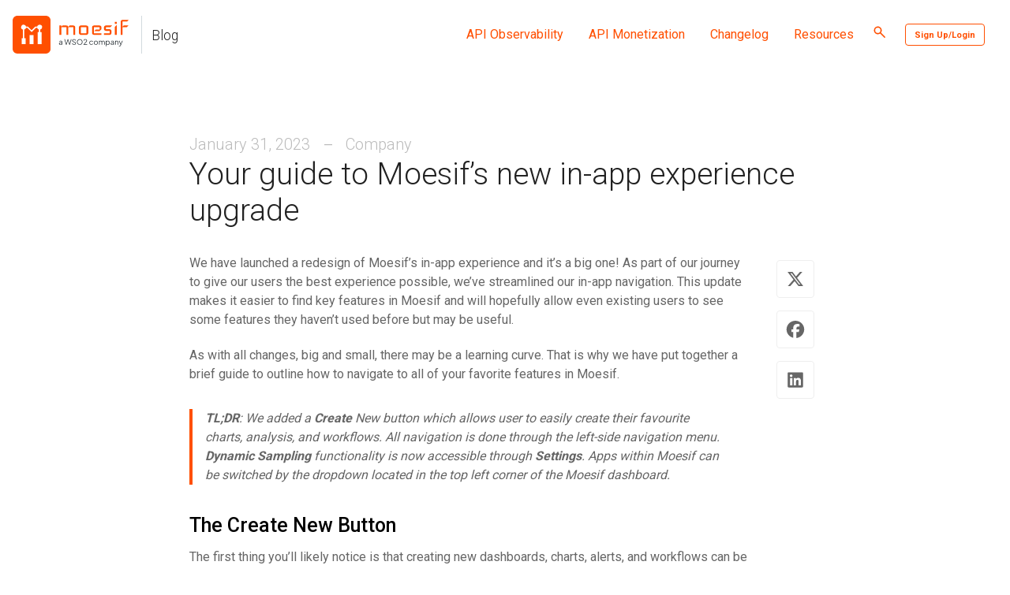

--- FILE ---
content_type: text/html; charset=utf-8
request_url: https://www.moesif.com/blog/announcements/features/Your-guide-to-Moesifs-new-in-app-navigation-upgrade/
body_size: 38277
content:
<!doctype html>
<html lang="en" class="no-js">

<head>
  <meta charset="utf-8">

<!-- begin _includes/seo.html -->





































<title>Your guide to Moesif’s new in-app experience upgrade | Moesif Blog</title>
<meta name="description" content="Check out our latest in-app experience to make Moesif even better!">


  <meta name="author" content="Matt Tanner">




<meta property="og:type" content="article">
<meta property="og:locale" content="en_US">
<meta property="og:site_name" content="Your guide to Moesif’s new in-app experience upgrade | Moesif Blog">
<meta property="og:title" content="Your guide to Moesif’s new in-app experience upgrade">
<meta property="og:url" content="https://www.moesif.com/blog/announcements/features/Your-guide-to-Moesifs-new-in-app-navigation-upgrade/">


  <meta property="og:description" content="Check out our latest in-app experience to make Moesif even better!">
  <meta name="description" cotent="Check out our latest in-app experience to make Moesif even better!"/>




  <meta name="twitter:site" content="@MoesifHQ">
  <meta name="twitter:title" content="Your guide to Moesif’s new in-app experience upgrade">
  <meta name="twitter:description" content="Check out our latest in-app experience to make Moesif even better!">
  <meta name="twitter:url" content="https://www.moesif.com/blog/announcements/features/Your-guide-to-Moesifs-new-in-app-navigation-upgrade/">

  
    <meta name="twitter:card" content="summary_large_image">
    
      <meta name="twitter:image" content="https://textoverimage.moesif.com/image?image_url=https%3A%2F%2Fwww.moesif.com%2Fblog%2Fimages%2Fbackground-og.png&&text_size=128&margin=50&y_align=middle&x_align=left&text=Your+guide+to+Moesif%E2%80%99s+new+in-app+experience+upgrade">
    
  

  



  <meta property="article:published_time" content="2022-01-31T00:00:00+00:00">



  <meta property="article:modified_time" content="2023-01-31T00:00:00+00:00">



  

  
    <meta property="fb:app_id" content="232433703771289">
  



  <meta property="og:image" content="https://textoverimage.moesif.com/image?image_url=https%3A%2F%2Fwww.moesif.com%2Fblog%2Fimages%2Fbackground-og.png&&text_size=128&margin=50&y_align=middle&x_align=left&text=Your+guide+to+Moesif%E2%80%99s+new+in-app+experience+upgrade">



  <meta property="og:type" content="article">
  <meta property="article:published_time" content="2022-01-31T00:00:00+00:00">

<link rel="canonical" href="https://www.moesif.com/blog/announcements/features/Your-guide-to-Moesifs-new-in-app-navigation-upgrade/">





  <script type="application/ld+json">
    {
      "@context": "https://schema.org",
      "@type": "Organization",
      "url": "https://www.moesif.com",
      "name" : "Moesif",
      "description": "Check out our latest in-app experience to make Moesif even better!",
      "email": "team@moesif.com",
      "legalName" : "Moesif, Inc",
      "contactPoint": [{
        "@type": "ContactPoint",
        "email": "support@moesif.com",
        "contactType": "customer service",
        "telephone": "+1-415-851-9835"
      }],
      "logo": "https://blog.moesif.com/images/og_image-blog.png",
      "sameAs": [
        
        
        
      ],
      "address": {
        "@type": "PostalAddress",
        "streetAddress": "77 Van Ness Ave STE 101-1513",
        "addressLocality": " San Francisco",
        "addressRegion": " California",
        "postOfficeBoxNumber": 94102
      }
    }
  </script>







<!-- end _includes/seo.html -->


<meta name="apple-itunes-app" content="app-id=1545437670" />

<link href="/blog/feed.xml" type="application/atom+xml" rel="alternate" title="Moesif Blog Feed" />

<link rel="preconnect" href="https://px.ads.linkedin.com" />
<link rel="preconnect" href="https://forms.hsforms.com" />
<link rel="preconnect" href="https://www.google-analytics.com" />
<link rel="preconnect" href="https://fonts.gstatic.com" />
<link rel="preconnect" href="https://www.googleadservices.com" />
<link rel="preconnect" href="https://www.googletagmanager.com" />
<link rel="preconnect" href="https://pubads.g.doubleclick.net" />
<link rel="preconnect" href="https://snap.licdn.com" />
<link rel="preconnect" href="https://t.co" />
<!-- https://t.co/dKP3o1e -->

<link rel="stylesheet" type="text/css" href="https://fonts.googleapis.com/css?family=Roboto:300,400,500,700&display=swap">
<link rel="stylesheet" type="text/css" href="https://fonts.googleapis.com/css?family=Iceland&display=swap">

<meta name="viewport" content="width=device-width, initial-scale=1.0">

<script>
  document.documentElement.className = document.documentElement.className.replace(/\bno-js\b/g, '') + ' js ';
</script>
<script>
  /*! lazysizes - v5.2.0 */
!function(a,b){var c=b(a,a.document,Date);a.lazySizes=c,"object"==typeof module&&module.exports&&(module.exports=c)}("undefined"!=typeof window?window:{},function(a,b,c){"use strict";var d,e;if(function(){var b,c={lazyClass:"lazyload",loadedClass:"lazyloaded",loadingClass:"lazyloading",preloadClass:"lazypreload",errorClass:"lazyerror",autosizesClass:"lazyautosizes",srcAttr:"data-src",srcsetAttr:"data-srcset",sizesAttr:"data-sizes",minSize:40,customMedia:{},init:!0,expFactor:1.5,hFac:.8,loadMode:2,loadHidden:!0,ricTimeout:0,throttleDelay:125};e=a.lazySizesConfig||a.lazysizesConfig||{};for(b in c)b in e||(e[b]=c[b])}(),!b||!b.getElementsByClassName)return{init:function(){},cfg:e,noSupport:!0};var f=b.documentElement,g=a.HTMLPictureElement,h="addEventListener",i="getAttribute",j=a[h].bind(a),k=a.setTimeout,l=a.requestAnimationFrame||k,m=a.requestIdleCallback,n=/^picture$/i,o=["load","error","lazyincluded","_lazyloaded"],p={},q=Array.prototype.forEach,r=function(a,b){return p[b]||(p[b]=new RegExp("(\\s|^)"+b+"(\\s|$)")),p[b].test(a[i]("class")||"")&&p[b]},s=function(a,b){r(a,b)||a.setAttribute("class",(a[i]("class")||"").trim()+" "+b)},t=function(a,b){var c;(c=r(a,b))&&a.setAttribute("class",(a[i]("class")||"").replace(c," "))},u=function(a,b,c){var d=c?h:"removeEventListener";c&&u(a,b),o.forEach(function(c){a[d](c,b)})},v=function(a,c,e,f,g){var h=b.createEvent("Event");return e||(e={}),e.instance=d,h.initEvent(c,!f,!g),h.detail=e,a.dispatchEvent(h),h},w=function(b,c){var d;!g&&(d=a.picturefill||e.pf)?(c&&c.src&&!b[i]("srcset")&&b.setAttribute("srcset",c.src),d({reevaluate:!0,elements:[b]})):c&&c.src&&(b.src=c.src)},x=function(a,b){return(getComputedStyle(a,null)||{})[b]},y=function(a,b,c){for(c=c||a.offsetWidth;c<e.minSize&&b&&!a._lazysizesWidth;)c=b.offsetWidth,b=b.parentNode;return c},z=function(){var a,c,d=[],e=[],f=d,g=function(){var b=f;for(f=d.length?e:d,a=!0,c=!1;b.length;)b.shift()();a=!1},h=function(d,e){a&&!e?d.apply(this,arguments):(f.push(d),c||(c=!0,(b.hidden?k:l)(g)))};return h._lsFlush=g,h}(),A=function(a,b){return b?function(){z(a)}:function(){var b=this,c=arguments;z(function(){a.apply(b,c)})}},B=function(a){var b,d=0,f=e.throttleDelay,g=e.ricTimeout,h=function(){b=!1,d=c.now(),a()},i=m&&g>49?function(){m(h,{timeout:g}),g!==e.ricTimeout&&(g=e.ricTimeout)}:A(function(){k(h)},!0);return function(a){var e;(a=!0===a)&&(g=33),b||(b=!0,e=f-(c.now()-d),e<0&&(e=0),a||e<9?i():k(i,e))}},C=function(a){var b,d,e=99,f=function(){b=null,a()},g=function(){var a=c.now()-d;a<e?k(g,e-a):(m||f)(f)};return function(){d=c.now(),b||(b=k(g,e))}},D=function(){var g,m,o,p,y,D,F,G,H,I,J,K,L=/^img$/i,M=/^iframe$/i,N="onscroll"in a&&!/(gle|ing)bot/.test(navigator.userAgent),O=0,P=0,Q=0,R=-1,S=function(a){Q--,(!a||Q<0||!a.target)&&(Q=0)},T=function(a){return null==K&&(K="hidden"==x(b.body,"visibility")),K||!("hidden"==x(a.parentNode,"visibility")&&"hidden"==x(a,"visibility"))},U=function(a,c){var d,e=a,g=T(a);for(G-=c,J+=c,H-=c,I+=c;g&&(e=e.offsetParent)&&e!=b.body&&e!=f;)(g=(x(e,"opacity")||1)>0)&&"visible"!=x(e,"overflow")&&(d=e.getBoundingClientRect(),g=I>d.left&&H<d.right&&J>d.top-1&&G<d.bottom+1);return g},V=function(){var a,c,h,j,k,l,n,o,q,r,s,t,u=d.elements;if((p=e.loadMode)&&Q<8&&(a=u.length)){for(c=0,R++;c<a;c++)if(u[c]&&!u[c]._lazyRace)if(!N||d.prematureUnveil&&d.prematureUnveil(u[c]))ba(u[c]);else if((o=u[c][i]("data-expand"))&&(l=1*o)||(l=P),r||(r=!e.expand||e.expand<1?f.clientHeight>500&&f.clientWidth>500?500:370:e.expand,d._defEx=r,s=r*e.expFactor,t=e.hFac,K=null,P<s&&Q<1&&R>2&&p>2&&!b.hidden?(P=s,R=0):P=p>1&&R>1&&Q<6?r:O),q!==l&&(D=innerWidth+l*t,F=innerHeight+l,n=-1*l,q=l),h=u[c].getBoundingClientRect(),(J=h.bottom)>=n&&(G=h.top)<=F&&(I=h.right)>=n*t&&(H=h.left)<=D&&(J||I||H||G)&&(e.loadHidden||T(u[c]))&&(m&&Q<3&&!o&&(p<3||R<4)||U(u[c],l))){if(ba(u[c]),k=!0,Q>9)break}else!k&&m&&!j&&Q<4&&R<4&&p>2&&(g[0]||e.preloadAfterLoad)&&(g[0]||!o&&(J||I||H||G||"auto"!=u[c][i](e.sizesAttr)))&&(j=g[0]||u[c]);j&&!k&&ba(j)}},W=B(V),X=function(a){var b=a.target;if(b._lazyCache)return void delete b._lazyCache;S(a),s(b,e.loadedClass),t(b,e.loadingClass),u(b,Z),v(b,"lazyloaded")},Y=A(X),Z=function(a){Y({target:a.target})},$=function(a,b){try{a.contentWindow.location.replace(b)}catch(c){a.src=b}},_=function(a){var b,c=a[i](e.srcsetAttr);(b=e.customMedia[a[i]("data-media")||a[i]("media")])&&a.setAttribute("media",b),c&&a.setAttribute("srcset",c)},aa=A(function(a,b,c,d,f){var g,h,j,l,m,p;(m=v(a,"lazybeforeunveil",b)).defaultPrevented||(d&&(c?s(a,e.autosizesClass):a.setAttribute("sizes",d)),h=a[i](e.srcsetAttr),g=a[i](e.srcAttr),f&&(j=a.parentNode,l=j&&n.test(j.nodeName||"")),p=b.firesLoad||"src"in a&&(h||g||l),m={target:a},s(a,e.loadingClass),p&&(clearTimeout(o),o=k(S,2500),u(a,Z,!0)),l&&q.call(j.getElementsByTagName("source"),_),h?a.setAttribute("srcset",h):g&&!l&&(M.test(a.nodeName)?$(a,g):a.src=g),f&&(h||l)&&w(a,{src:g})),a._lazyRace&&delete a._lazyRace,t(a,e.lazyClass),z(function(){var b=a.complete&&a.naturalWidth>1;p&&!b||(b&&s(a,"ls-is-cached"),X(m),a._lazyCache=!0,k(function(){"_lazyCache"in a&&delete a._lazyCache},9)),"lazy"==a.loading&&Q--},!0)}),ba=function(a){if(!a._lazyRace){var b,c=L.test(a.nodeName),d=c&&(a[i](e.sizesAttr)||a[i]("sizes")),f="auto"==d;(!f&&m||!c||!a[i]("src")&&!a.srcset||a.complete||r(a,e.errorClass)||!r(a,e.lazyClass))&&(b=v(a,"lazyunveilread").detail,f&&E.updateElem(a,!0,a.offsetWidth),a._lazyRace=!0,Q++,aa(a,b,f,d,c))}},ca=C(function(){e.loadMode=3,W()}),da=function(){3==e.loadMode&&(e.loadMode=2),ca()},ea=function(){if(!m){if(c.now()-y<999)return void k(ea,999);m=!0,e.loadMode=3,W(),j("scroll",da,!0)}};return{_:function(){y=c.now(),d.elements=b.getElementsByClassName(e.lazyClass),g=b.getElementsByClassName(e.lazyClass+" "+e.preloadClass),j("scroll",W,!0),j("resize",W,!0),j("pageshow",function(a){if(a.persisted){var c=b.querySelectorAll("."+e.loadingClass);c.length&&c.forEach&&l(function(){c.forEach(function(a){a.complete&&ba(a)})})}}),a.MutationObserver?new MutationObserver(W).observe(f,{childList:!0,subtree:!0,attributes:!0}):(f[h]("DOMNodeInserted",W,!0),f[h]("DOMAttrModified",W,!0),setInterval(W,999)),j("hashchange",W,!0),["focus","mouseover","click","load","transitionend","animationend"].forEach(function(a){b[h](a,W,!0)}),/d$|^c/.test(b.readyState)?ea():(j("load",ea),b[h]("DOMContentLoaded",W),k(ea,2e4)),d.elements.length?(V(),z._lsFlush()):W()},checkElems:W,unveil:ba,_aLSL:da}}(),E=function(){var a,c=A(function(a,b,c,d){var e,f,g;if(a._lazysizesWidth=d,d+="px",a.setAttribute("sizes",d),n.test(b.nodeName||""))for(e=b.getElementsByTagName("source"),f=0,g=e.length;f<g;f++)e[f].setAttribute("sizes",d);c.detail.dataAttr||w(a,c.detail)}),d=function(a,b,d){var e,f=a.parentNode;f&&(d=y(a,f,d),e=v(a,"lazybeforesizes",{width:d,dataAttr:!!b}),e.defaultPrevented||(d=e.detail.width)&&d!==a._lazysizesWidth&&c(a,f,e,d))},f=function(){var b,c=a.length;if(c)for(b=0;b<c;b++)d(a[b])},g=C(f);return{_:function(){a=b.getElementsByClassName(e.autosizesClass),j("resize",g)},checkElems:g,updateElem:d}}(),F=function(){!F.i&&b.getElementsByClassName&&(F.i=!0,E._(),D._())};return k(function(){e.init&&F()}),d={cfg:e,autoSizer:E,loader:D,init:F,uP:w,aC:s,rC:t,hC:r,fire:v,gW:y,rAF:z}});
</script>
<!-- For all browsers -->

  
  <style>
      /*!
 * Minimal Mistakes Jekyll Theme 4.17.2 by Michael Rose
 * Copyright 2013-2019 Michael Rose - mademistakes.com | @mmistakes
 * Licensed under MIT (https://github.com/mmistakes/minimal-mistakes/blob/master/LICENSE)
*/.mfp-counter{font-family:Georgia,Times,serif}.mfp-bg{top:0;left:0;width:100%;height:100%;z-index:1042;overflow:hidden;position:fixed;background:#000;opacity:.8;filter:alpha(opacity=80)}.mfp-wrap{top:0;left:0;width:100%;height:100%;z-index:1043;position:fixed;outline:none !important;-webkit-backface-visibility:hidden}.mfp-container{text-align:center;position:absolute;width:100%;height:100%;left:0;top:0;padding:0 8px;-webkit-box-sizing:border-box;-moz-box-sizing:border-box;box-sizing:border-box}.mfp-container:before{content:"";display:inline-block;height:100%;vertical-align:middle}.mfp-align-top .mfp-container:before{display:none}.mfp-content{position:relative;display:inline-block;vertical-align:middle;margin:0 auto;text-align:left;z-index:1045}.mfp-inline-holder .mfp-content,.mfp-ajax-holder .mfp-content{width:100%;cursor:auto}.mfp-ajax-cur{cursor:progress}.mfp-zoom-out-cur,.mfp-zoom-out-cur .mfp-image-holder .mfp-close{cursor:-moz-zoom-out;cursor:-webkit-zoom-out;cursor:zoom-out}.mfp-zoom{cursor:pointer;cursor:-webkit-zoom-in;cursor:-moz-zoom-in;cursor:zoom-in}.mfp-auto-cursor .mfp-content{cursor:auto}.mfp-close,.mfp-arrow,.mfp-preloader,.mfp-counter{-webkit-user-select:none;-moz-user-select:none;user-select:none}.mfp-loading.mfp-figure{display:none}.mfp-hide{display:none !important}.mfp-preloader{color:#ccc;position:absolute;top:50%;width:auto;text-align:center;margin-top:-0.8em;left:8px;right:8px;z-index:1044}.mfp-preloader a{color:#ccc}.mfp-preloader a:hover{color:#fff}.mfp-s-ready .mfp-preloader{display:none}.mfp-s-error .mfp-content{display:none}button.mfp-close,button.mfp-arrow{overflow:visible;cursor:pointer;background:rgba(0,0,0,0);border:0;-webkit-appearance:none;display:block;outline:none;padding:0;z-index:1046;-webkit-box-shadow:none;box-shadow:none}button::-moz-focus-inner{padding:0;border:0}.mfp-close{width:44px;height:44px;line-height:44px;position:absolute;right:0;top:0;text-decoration:none;text-align:center;opacity:1;filter:alpha(opacity=100);padding:0 0 18px 10px;color:#fff;font-style:normal;font-size:28px;font-family:Georgia,Times,serif}.mfp-close:hover,.mfp-close:focus{opacity:1;filter:alpha(opacity=100)}.mfp-close:active{top:1px}.mfp-close-btn-in .mfp-close{color:#fff}.mfp-image-holder .mfp-close,.mfp-iframe-holder .mfp-close{color:#fff;right:-6px;text-align:right;padding-right:6px;width:100%}.mfp-counter{position:absolute;top:0;right:0;color:#ccc;font-size:12px;line-height:18px}.mfp-arrow{position:absolute;opacity:1;filter:alpha(opacity=100);margin:0;top:50%;margin-top:-55px;padding:0;width:90px;height:110px;-webkit-tap-highlight-color:rgba(0,0,0,0)}.mfp-arrow:active{margin-top:-54px}.mfp-arrow:hover,.mfp-arrow:focus{opacity:1;filter:alpha(opacity=100)}.mfp-arrow:before,.mfp-arrow:after,.mfp-arrow .mfp-b,.mfp-arrow .mfp-a{content:"";display:block;width:0;height:0;position:absolute;left:0;top:0;margin-top:35px;margin-left:35px;border:medium inset rgba(0,0,0,0)}.mfp-arrow:after,.mfp-arrow .mfp-a{border-top-width:13px;border-bottom-width:13px;top:8px}.mfp-arrow:before,.mfp-arrow .mfp-b{border-top-width:21px;border-bottom-width:21px;opacity:.7}.mfp-arrow-left{left:0}.mfp-arrow-left:after,.mfp-arrow-left .mfp-a{border-right:17px solid #fff;margin-left:31px}.mfp-arrow-left:before,.mfp-arrow-left .mfp-b{margin-left:25px;border-right:27px solid #fff}.mfp-arrow-right{right:0}.mfp-arrow-right:after,.mfp-arrow-right .mfp-a{border-left:17px solid #fff;margin-left:39px}.mfp-arrow-right:before,.mfp-arrow-right .mfp-b{border-left:27px solid #fff}.mfp-iframe-holder{padding-top:40px;padding-bottom:40px}.mfp-iframe-holder .mfp-content{line-height:0;width:100%;max-width:900px}.mfp-iframe-holder .mfp-close{top:-40px}.mfp-iframe-scaler{width:100%;height:0;overflow:hidden;padding-top:56.25%}.mfp-iframe-scaler iframe{position:absolute;display:block;top:0;left:0;width:100%;height:100%;box-shadow:0 0 8px rgba(0,0,0,.6);background:#000}img.mfp-img{width:auto;max-width:100%;height:auto;display:block;line-height:0;-webkit-box-sizing:border-box;-moz-box-sizing:border-box;box-sizing:border-box;padding:40px 0 40px;margin:0 auto}.mfp-figure{line-height:0}.mfp-figure:after{content:"";position:absolute;left:0;top:40px;bottom:40px;display:block;right:0;width:auto;height:auto;z-index:-1;box-shadow:0 0 8px rgba(0,0,0,.6);background:#444}.mfp-figure small{color:#bdbdbd;display:block;font-size:12px;line-height:14px}.mfp-figure figure{margin:0}.mfp-figure figcaption{margin-top:0;margin-bottom:0}.mfp-bottom-bar{margin-top:-36px;position:absolute;top:100%;left:0;width:100%;cursor:auto}.mfp-title{text-align:left;line-height:18px;color:#f3f3f3;word-wrap:break-word;padding-right:36px}.mfp-image-holder .mfp-content{max-width:100%}.mfp-gallery .mfp-image-holder .mfp-figure{cursor:pointer}@media screen and (max-width: 800px)and (orientation: landscape),screen and (max-height: 300px){.mfp-img-mobile .mfp-image-holder{padding-left:0;padding-right:0}.mfp-img-mobile img.mfp-img{padding:0}.mfp-img-mobile .mfp-figure:after{top:0;bottom:0}.mfp-img-mobile .mfp-figure small{display:inline;margin-left:5px}.mfp-img-mobile .mfp-bottom-bar{background:rgba(0,0,0,.6);bottom:0;margin:0;top:auto;padding:3px 5px;position:fixed;-webkit-box-sizing:border-box;-moz-box-sizing:border-box;box-sizing:border-box}.mfp-img-mobile .mfp-bottom-bar:empty{padding:0}.mfp-img-mobile .mfp-counter{right:5px;top:3px}.mfp-img-mobile .mfp-close{top:0;right:0;width:35px;height:35px;line-height:35px;background:rgba(0,0,0,.6);position:fixed;text-align:center;padding:0}}@media all and (max-width: 900px){.mfp-arrow{-webkit-transform:scale(0.75);transform:scale(0.75)}.mfp-arrow-left{-webkit-transform-origin:0;transform-origin:0}.mfp-arrow-right{-webkit-transform-origin:100%;transform-origin:100%}.mfp-container{padding-left:6px;padding-right:6px}}.mfp-ie7 .mfp-img{padding:0}.mfp-ie7 .mfp-bottom-bar{width:600px;left:50%;margin-left:-300px;margin-top:5px;padding-bottom:5px}.mfp-ie7 .mfp-container{padding:0}.mfp-ie7 .mfp-content{padding-top:44px}.mfp-ie7 .mfp-close{top:0;right:0;padding-top:0}button:focus,a:focus{outline:thin dotted #ff4f00;outline:5px auto #ff4f00;outline-offset:-2px}*{box-sizing:border-box}html{box-sizing:border-box;background-color:#fff;font-size:14px}@media(min-width: 48em){html{font-size:14px}}@media(min-width: 64em){html{font-size:16px}}@media(min-width: 84.375em){html{font-size:16px}}html{-webkit-text-size-adjust:100%;-ms-text-size-adjust:100%}body{margin:0}::-moz-selection{color:#fff;background:#000}::selection{color:#fff;background:#000}article,aside,details,figcaption,figure,footer,header,hgroup,main,nav,section{display:block}audio,canvas,video{display:inline-block;*display:inline;*zoom:1}audio:not([controls]){display:none}a{color:#ff4f00}a:hover,a:active{outline:0}sub,sup{position:relative;font-size:75%;line-height:0;vertical-align:baseline}sup{top:-0.5em}sub{bottom:-0.25em}img{max-width:100%;width:auto\9 ;height:auto;vertical-align:middle;border:0;-ms-interpolation-mode:bicubic}#map_canvas img,.google-maps img{max-width:none}button,input,select,textarea{margin:0;font-size:100%;vertical-align:middle}button,input{*overflow:visible;line-height:normal}button::-moz-focus-inner,input::-moz-focus-inner{padding:0;border:0}button,html input[type=button],input[type=reset],input[type=submit]{-webkit-appearance:button;cursor:pointer}label,select,button,input[type=button],input[type=reset],input[type=submit],input[type=radio],input[type=checkbox]{cursor:pointer}input[type=search]{box-sizing:border-box;-webkit-appearance:textfield}input[type=search]::-webkit-search-decoration,input[type=search]::-webkit-search-cancel-button{-webkit-appearance:none}textarea{overflow:auto;vertical-align:top}html{position:relative;min-height:100%}body{margin:0;padding:0;color:#212121;font-family:"Roboto","Helvetica Neue",Helvetica,Arial,sans-serif;line-height:1.5}body.overflow--hidden{overflow:hidden}h1,.h1,h2,.h2,h3,.h3,h4,.h4,h5,.h5,h6,.h6{margin:1.5em 0 .5em;line-height:1.2;font-family:"Roboto","Helvetica Neue",Helvetica,Arial,sans-serif;font-weight:500}h1[id]:before,.h1[id]:before,h2[id]:before,.h2[id]:before,h3[id]:before,.h3[id]:before,h4[id]:before,.h4[id]:before,h5[id]:before,.h5[id]:before,h6[id]:before,.h6[id]:before{content:" ";display:block;padding-top:60px;margin-top:-60px}h1,.h1{margin-top:0;font-size:1.953em}h2,.h2{font-size:1.563em}h3,.h3{font-size:1.25em}h4,.h4{font-size:1em}h5,.h5{font-size:1em}h6,.h6{font-size:1em}small,.small{font-size:.8em}p{margin-bottom:1.3em}u,ins{text-decoration:none;border-bottom:1px solid #212121}u a,ins a{color:inherit}del a{color:inherit}p,pre,blockquote,ul,ol,dl,figure,table,fieldset{orphans:3;widows:3}abbr[title],abbr[data-original-title]{text-decoration:none;cursor:help;border-bottom:1px dotted #212121}blockquote{margin:2em 1em 2em 0;padding-left:1em;padding-right:1em;font-style:italic;border-left:.25em solid #ff4f00}blockquote cite{font-style:italic}blockquote cite:before{content:"—";padding-right:5px}a:hover,a:active{color:rgb(178.5,55.3,0);outline:0}a:visited{color:rgb(178.5,55.3,0)}a:hover{color:rgb(178.5,55.3,0);outline:0}tt,code,kbd,samp,pre{font-family:Monaco,Consolas,"Lucida Console",monospace}pre{overflow-x:auto;word-wrap:break-word;white-space:-moz-pre-wrap;white-space:pre-wrap;word-break:keep-all}p>code,a>code,li>code,figcaption>code,td>code{padding-top:.1rem;padding-bottom:.1rem;font-size:.8em;background:#fafafa;border-radius:4px}p>code:before,p>code:after,a>code:before,a>code:after,li>code:before,li>code:after,figcaption>code:before,figcaption>code:after,td>code:before,td>code:after{letter-spacing:-0.2em;content:" "}hr{display:block;margin:1em 0;border:0;border-top:1px solid hsl(0,0%,93.5%)}ul li,ol li{margin-bottom:0}li ul,li ol{margin-top:.5em}figure{display:-webkit-box;display:flex;-webkit-box-pack:justify;justify-content:space-between;-webkit-box-align:start;align-items:flex-start;flex-wrap:wrap;margin:2em 0}figure img,figure iframe,figure .fluid-width-video-wrapper{margin-bottom:1em}figure img{width:100%;border-radius:4px;-webkit-transition:all .2s ease-in-out;transition:all .2s ease-in-out}figure>a{display:block}@media(min-width: 37.5em){figure.half>a,figure.half>img{width:calc(50% - .5em)}}figure.half figcaption{width:100%}@media(min-width: 37.5em){figure.third>a,figure.third>img{width:calc(33.3333% - .5em)}}figure.third figcaption{width:100%}figcaption{margin-bottom:.5em;color:#666;font-family:Georgia,Times,serif;font-size:.8em}figcaption a{-webkit-transition:all .2s ease-in-out;transition:all .2s ease-in-out}figcaption a:hover{color:rgb(178.5,55.3,0)}svg:not(:root){overflow:hidden}nav ul{margin:0;padding:0}nav li{list-style:none}nav a{text-decoration:none}nav ul li,nav ol li{margin-bottom:0}nav li ul,nav li ol{margin-top:0}b,i,strong,em,blockquote,p,q,span,figure,img,h1,h2,header,input,a,tr,td,form button,input[type=submit],.btn,#goog-wm-sb,.highlight,.archive__item-teaser{-webkit-transition:all .2s ease-in-out;transition:all .2s ease-in-out}form{margin:0 0 5px 0;padding:1em;background-color:hsl(0,0%,93.5%)}form fieldset{margin-bottom:5px;padding:0;border-width:0}form legend{display:block;width:100%;margin-bottom:10px;*margin-left:-7px;padding:0;color:#212121;border:0;white-space:normal}form p{margin-bottom:2.5px}form ul{list-style-type:none;margin:0 0 5px 0;padding:0}form br{display:none}label,input,button,select,textarea{vertical-align:baseline;*vertical-align:middle}input,button,select,textarea{box-sizing:border-box;font-family:"Roboto","Helvetica Neue",Helvetica,Arial,sans-serif}label{display:block;margin-bottom:.25em;color:#212121;cursor:pointer}label small{font-size:.8em}label input,label textarea,label select{display:block}input,textarea,select{display:inline-block;width:100%;padding:.25em;margin-bottom:.5em;color:#212121;background-color:#fff;border:hsl(0,0%,93.5%);border-radius:4px;box-shadow:0 1px 1px rgba(0,0,0,.125)}.input-mini{width:60px}.input-small{width:90px}input[type=image],input[type=checkbox],input[type=radio]{width:auto;height:auto;padding:0;margin:3px 0;*margin-top:0;line-height:normal;cursor:pointer;border-radius:0;border:0 \9 }input[type=checkbox],input[type=radio]{box-sizing:border-box;padding:0;*width:13px;*height:13px}input[type=image]{border:0;box-shadow:none}input[type=file]{width:auto;padding:initial;line-height:initial;border:initial;background-color:rgba(0,0,0,0);background-color:initial;box-shadow:none}input[type=button],input[type=reset],input[type=submit]{width:auto;height:auto;cursor:pointer;*overflow:visible}select,input[type=file]{*margin-top:4px}select{width:auto;background-color:#fff}select[multiple],select[size]{height:auto}textarea{resize:vertical;height:auto;overflow:auto;vertical-align:top}input[type=hidden]{display:none}.form{position:relative}.radio,.checkbox{padding-left:18px;font-weight:normal}.radio input[type=radio],.checkbox input[type=checkbox]{float:left;margin-left:-18px}.radio.inline,.checkbox.inline{display:inline-block;padding-top:5px;margin-bottom:0;vertical-align:middle}.radio.inline+.radio.inline,.checkbox.inline+.checkbox.inline{margin-left:10px}input[disabled],select[disabled],textarea[disabled],input[readonly],select[readonly],textarea[readonly]{opacity:.5;cursor:not-allowed}input:focus,textarea:focus{border-color:#ff4f00;outline:0;outline:thin dotted \9 ;box-shadow:inset 0 1px 3px rgba(33,33,33,.06),0 0 5px rgba(255,79,0,.7)}input[type=file]:focus,input[type=radio]:focus,input[type=checkbox]:focus,select:focus{box-shadow:none}.help-block,.help-inline{color:#666}.help-block{display:block;margin-bottom:1em;line-height:1em}.help-inline{display:inline-block;vertical-align:middle;padding-left:5px}.form-group{margin-bottom:5px;padding:0;border-width:0}.form-inline input,.form-inline textarea,.form-inline select{display:inline-block;margin-bottom:0}.form-inline label{display:inline-block}.form-inline .radio,.form-inline .checkbox,.form-inline .radio{padding-left:0;margin-bottom:0;vertical-align:middle}.form-inline .radio input[type=radio],.form-inline .checkbox input[type=checkbox]{float:left;margin-left:0;margin-right:3px}.form-search input,.form-search textarea,.form-search select{display:inline-block;margin-bottom:0}.form-search .search-query{padding-left:14px;padding-right:14px;margin-bottom:0;border-radius:14px}.form-search label{display:inline-block}.form-search .radio,.form-search .checkbox,.form-inline .radio{padding-left:0;margin-bottom:0;vertical-align:middle}.form-search .radio input[type=radio],.form-search .checkbox input[type=checkbox]{float:left;margin-left:0;margin-right:3px}.form--loading:before{content:""}.form--loading .form__spinner{display:block}.form:before{position:absolute;top:0;left:0;width:100%;height:100%;background-color:hsla(0,0%,100%,.7);z-index:10}.form__spinner{display:none;position:absolute;top:50%;left:50%;z-index:11}#goog-fixurl ul{list-style:none;margin-left:0;padding-left:0}#goog-fixurl ul li{list-style-type:none}#goog-wm-qt{width:auto;margin-right:10px;margin-bottom:20px;padding:8px 20px;display:inline-block;font-size:.8em;background-color:#fff;color:#000;border-width:2px !important;border-style:solid !important;border-color:hsl(0,0%,93.5%);border-radius:4px}table{display:block;margin-bottom:1em;width:100%;font-family:"Roboto","Helvetica Neue",Helvetica,Arial,sans-serif;font-size:.8em;border-collapse:collapse;overflow-x:auto}table+table{margin-top:1em}table tr:nth-child(odd)>td{background-color:hsl(0,0%,96.7%)}table tr:nth-child(even)>td{background-color:hsl(0,0%,93%)}thead{background-color:hsl(0,0%,93.5%);border-bottom:2px solid hsl(0,0%,70.125%)}th{padding:.5em;font-weight:bold;text-align:left}td{padding:.5em;border-bottom:1px solid hsl(0,0%,70.125%)}tr,td,th{vertical-align:middle}@-webkit-keyframes intro{0%{opacity:0}100%{opacity:1}}@keyframes intro{0%{opacity:0}100%{opacity:1}}.btn,#goog-wm-sb,button{display:inline-flex;margin:.25em;padding:.5em 1em;font-family:"Roboto","Helvetica Neue",Helvetica,Arial,sans-serif;font-size:.8em;font-weight:bold;text-align:center;text-decoration:none;border-width:0;border-radius:4px;cursor:pointer;line-height:1.4}.btn .icon+.hidden,#goog-wm-sb .icon+.hidden,button .icon+.hidden{margin-left:-0.5em}.btn--primary,button--primary{background-color:#ff4f00;color:#fff}.btn--primary:visited,button--primary:visited{background-color:#ff4f00;color:#fff}.btn--primary:hover,button--primary:hover{background-color:rgb(204,63.2,0);color:#fff}.btn--inverse,button--inverse{background-color:#fff;color:#212121;border:1px solid hsl(0,0%,93.5%)}.btn--inverse:visited,button--inverse:visited{background-color:#fff;color:#212121}.btn--inverse:hover,button--inverse:hover{background-color:#ccc;color:#212121}.btn--inverse-primary,button--inverse-primary{background-color:#fff;color:#212121;border:1px solid #ff4f00}.btn--inverse-primary:visited,button--inverse-primary:visited{background-color:#fff;color:#212121}.btn--inverse-primary:hover,button--inverse-primary:hover{background-color:#ccc;color:#212121}.btn--light-outline,button--light-outline{background-color:rgba(0,0,0,0);color:#fff;border:1px solid #fff}.btn--light-outline:visited,button--light-outline:visited{background-color:rgba(0,0,0,0);color:#fff}.btn--light-outline:hover,button--light-outline:hover{background-color:rgba(0,0,0,.2);color:#fff}.btn--success,button--success{background-color:#54c000;color:#fff}.btn--success:visited,button--success:visited{background-color:#54c000;color:#fff}.btn--success:hover,button--success:hover{background-color:rgb(67.2,153.6,0);color:#fff}.btn--warning,button--warning{background-color:#ff9800;color:#fff}.btn--warning:visited,button--warning:visited{background-color:#ff9800;color:#fff}.btn--warning:hover,button--warning:hover{background-color:rgb(204,121.6,0);color:#fff}.btn--danger,button--danger{background-color:#e51c23;color:#fff}.btn--danger:visited,button--danger:visited{background-color:#e51c23;color:#fff}.btn--danger:hover,button--danger:hover{background-color:rgb(183.2,22.4,28);color:#fff}.btn--info,button--info{background-color:#1387ff;color:#fff}.btn--info:visited,button--info:visited{background-color:#1387ff;color:#fff}.btn--info:hover,button--info:hover{background-color:rgb(15.2,108,204);color:#fff}.btn--facebook,button--facebook{background-color:#3b5998;color:#fff}.btn--facebook:visited,button--facebook:visited{background-color:#3b5998;color:#fff}.btn--facebook:hover,button--facebook:hover{background-color:rgb(47.2,71.2,121.6);color:#fff}.btn--twitter,button--twitter{background-color:#55acee;color:#fff}.btn--twitter:visited,button--twitter:visited{background-color:#55acee;color:#fff}.btn--twitter:hover,button--twitter:hover{background-color:rgb(68,137.6,190.4);color:#fff}.btn--linkedin,button--linkedin{background-color:#007bb6;color:#fff}.btn--linkedin:visited,button--linkedin:visited{background-color:#007bb6;color:#fff}.btn--linkedin:hover,button--linkedin:hover{background-color:rgb(0,98.4,145.6);color:#fff}.btn--block,button--block{display:block;width:100%}.btn--block+.btn--block,button--block+.btn--block{margin-top:.25em}.btn--disabled,button--disabled{pointer-events:none;cursor:not-allowed;filter:alpha(opacity=65);box-shadow:none;opacity:.65}.btn--x-large,button--x-large{font-size:1.25em}.btn--large,button--large{font-size:1em}.btn--small,button--small{font-size:.6875em}.notice{margin:2em 0 !important;padding:1em;color:#212121;font-family:"Roboto","Helvetica Neue",Helvetica,Arial,sans-serif;font-size:.8em !important;text-indent:initial;background-color:rgb(248.2,248.2,248.2);border-radius:4px;box-shadow:0 1px 1px rgba(187,187,187,.25)}.notice h4,.notice h3{margin-top:0 !important;margin-bottom:.75em !important}.page__content .notice h4{margin-bottom:0;font-size:1em}.notice p:last-child{margin-bottom:0 !important}.notice h4+p{margin-top:0;padding-top:0}.notice a{color:#bbb}.notice a:hover{color:hsl(0,0%,44%)}.notice .btn,.notice #goog-wm-sb{color:#fff}.notice .btn--inverse{color:#212121}.notice code{background-color:rgb(251.6,251.6,251.6)}.notice pre code{background-color:inherit}.notice ul:last-child{margin-bottom:0}.notice--primary{margin:2em 0 !important;padding:1em;color:#212121;font-family:"Roboto","Helvetica Neue",Helvetica,Arial,sans-serif;font-size:.8em !important;text-indent:initial;background-color:rgb(255,237.4,229.5);border-radius:4px;box-shadow:0 1px 1px rgba(255,79,0,.25)}.notice--primary h4,.notice--primary h3{margin-top:0 !important;margin-bottom:.75em !important}.page__content .notice--primary h4{margin-bottom:0;font-size:1em}.notice--primary p:last-child{margin-bottom:0 !important}.notice--primary h4+p{margin-top:0;padding-top:0}.notice--primary a{color:#ff4f00}.notice--primary a:hover{color:rgb(153,47.4,0)}.notice--primary .btn,.notice--primary #goog-wm-sb{color:#fff}.notice--primary .btn--inverse{color:#212121}.notice--primary code{background-color:rgb(255,246.2,242.25)}.notice--primary pre code{background-color:inherit}.notice--primary ul:last-child{margin-bottom:0}.notice--info{margin:2em 0 !important;padding:1em;color:#212121;font-family:"Roboto","Helvetica Neue",Helvetica,Arial,sans-serif;font-size:.8em !important;text-indent:initial;background-color:rgb(231.4,243,255);border-radius:4px;box-shadow:0 1px 1px rgba(19,135,255,.25)}.notice--info h4,.notice--info h3{margin-top:0 !important;margin-bottom:.75em !important}.page__content .notice--info h4{margin-bottom:0;font-size:1em}.notice--info p:last-child{margin-bottom:0 !important}.notice--info h4+p{margin-top:0;padding-top:0}.notice--info a{color:#1387ff}.notice--info a:hover{color:rgb(11.4,81,153)}.notice--info .btn,.notice--info #goog-wm-sb{color:#fff}.notice--info .btn--inverse{color:#212121}.notice--info code{background-color:rgb(243.2,249,255)}.notice--info pre code{background-color:inherit}.notice--info ul:last-child{margin-bottom:0}.notice--warning{margin:2em 0 !important;padding:1em;color:#212121;font-family:"Roboto","Helvetica Neue",Helvetica,Arial,sans-serif;font-size:.8em !important;text-indent:initial;background-color:rgb(255,244.7,229.5);border-radius:4px;box-shadow:0 1px 1px rgba(255,152,0,.25)}.notice--warning h4,.notice--warning h3{margin-top:0 !important;margin-bottom:.75em !important}.page__content .notice--warning h4{margin-bottom:0;font-size:1em}.notice--warning p:last-child{margin-bottom:0 !important}.notice--warning h4+p{margin-top:0;padding-top:0}.notice--warning a{color:#ff9800}.notice--warning a:hover{color:rgb(153,91.2,0)}.notice--warning .btn,.notice--warning #goog-wm-sb{color:#fff}.notice--warning .btn--inverse{color:#212121}.notice--warning code{background-color:rgb(255,249.85,242.25)}.notice--warning pre code{background-color:inherit}.notice--warning ul:last-child{margin-bottom:0}.notice--success{margin:2em 0 !important;padding:1em;color:#212121;font-family:"Roboto","Helvetica Neue",Helvetica,Arial,sans-serif;font-size:.8em !important;text-indent:initial;background-color:rgb(237.9,248.7,229.5);border-radius:4px;box-shadow:0 1px 1px rgba(84,192,0,.25)}.notice--success h4,.notice--success h3{margin-top:0 !important;margin-bottom:.75em !important}.page__content .notice--success h4{margin-bottom:0;font-size:1em}.notice--success p:last-child{margin-bottom:0 !important}.notice--success h4+p{margin-top:0;padding-top:0}.notice--success a{color:#54c000}.notice--success a:hover{color:rgb(50.4,115.2,0)}.notice--success .btn,.notice--success #goog-wm-sb{color:#fff}.notice--success .btn--inverse{color:#212121}.notice--success code{background-color:rgb(246.45,251.85,242.25)}.notice--success pre code{background-color:inherit}.notice--success ul:last-child{margin-bottom:0}.notice--danger{margin:2em 0 !important;padding:1em;color:#212121;font-family:"Roboto","Helvetica Neue",Helvetica,Arial,sans-serif;font-size:.8em !important;text-indent:initial;background-color:rgb(252.4,232.3,233);border-radius:4px;box-shadow:0 1px 1px rgba(229,28,35,.25)}.notice--danger h4,.notice--danger h3{margin-top:0 !important;margin-bottom:.75em !important}.page__content .notice--danger h4{margin-bottom:0;font-size:1em}.notice--danger p:last-child{margin-bottom:0 !important}.notice--danger h4+p{margin-top:0;padding-top:0}.notice--danger a{color:#e51c23}.notice--danger a:hover{color:rgb(137.4,16.8,21)}.notice--danger .btn,.notice--danger #goog-wm-sb{color:#fff}.notice--danger .btn--inverse{color:#212121}.notice--danger code{background-color:rgb(253.7,243.65,244)}.notice--danger pre code{background-color:inherit}.notice--danger ul:last-child{margin-bottom:0}.masthead{position:sticky;top:0;background-color:#fff;-webkit-animation:intro .3s both;animation:intro .3s both;-webkit-animation-delay:.15s;animation-delay:.15s;z-index:20;transition:all .3s}.masthead__inner-wrap{clear:both}.masthead__inner-wrap::after{clear:both;content:"";display:table}.masthead__inner-wrap{margin-left:auto;margin-right:auto;padding:1.25em 1em;max-width:100%;display:-webkit-box;display:-ms-flexbox;display:flex;-webkit-box-pack:justify;-ms-flex-pack:justify;justify-content:space-between;font-family:"Roboto","Helvetica Neue",Helvetica,Arial,sans-serif;transition:all .3s}@media(min-width: 84.375em){.masthead__inner-wrap{max-width:1350px}}.masthead__inner-wrap nav{z-index:10}.masthead__inner-wrap a{text-decoration:none}.masthead--sticky{box-shadow:rgba(2,23,49,.15) 0px 10px 30px 0px}.masthead--sticky .masthead__inner-wrap{padding:1em 1em}.site-logo img{height:48px}@media(min-width: 48em){.site-logo img{height:24px}}@media(min-width: 64em){.site-logo img{height:48px}}.site-title{display:-webkit-box;display:-ms-flexbox;display:flex;-ms-flex-item-align:center;align-self:center;font-weight:bold;z-index:20}.site-subtitle{display:block;font-size:.625em}.masthead__menu{float:left;margin-left:0;margin-right:0;width:100%;clear:both}.masthead__menu .site-nav{margin-left:0}@media(min-width: 37.5em){.masthead__menu .site-nav{float:right}}.masthead__menu ul{margin:0;padding:0;clear:both;list-style-type:none}.masthead__menu-item{display:block;list-style-type:none;white-space:nowrap}.masthead__menu-item--lg{padding-right:2em;font-weight:700}.masthead__divider{display:inline-block;vertical-align:middle;margin:0 16px;width:1px;height:48px;background:#d2dade}.breadcrumbs{clear:both}.breadcrumbs::after{clear:both;content:"";display:table}.breadcrumbs{margin:0 auto;max-width:100%;padding-left:1em;padding-right:1em;font-family:"Roboto","Helvetica Neue",Helvetica,Arial,sans-serif;-webkit-animation:intro .3s both;animation:intro .3s both;-webkit-animation-delay:.3s;animation-delay:.3s}@media(min-width: 84.375em){.breadcrumbs{max-width:1350px}}.breadcrumbs ol{padding:0;list-style:none;font-size:.8em}@media(min-width: 64em){.breadcrumbs ol{float:right;width:calc(100% - 200px)}}@media(min-width: 84.375em){.breadcrumbs ol{width:calc(100% - 300px)}}.breadcrumbs li{display:inline}.breadcrumbs .current{font-weight:bold}.pagination{clear:both}.pagination::after{clear:both;content:"";display:table}.pagination{float:left;margin-top:1em;padding-top:1em;width:100%}.pagination ul{margin:0;padding:0;list-style-type:none;font-family:"Roboto","Helvetica Neue",Helvetica,Arial,sans-serif}.pagination li{display:block;float:left;margin-left:-1px}.pagination li a{display:block;margin-bottom:.25em;padding:.5em 1em;font-family:"Roboto","Helvetica Neue",Helvetica,Arial,sans-serif;font-size:14px;font-weight:bold;line-height:1.5;text-align:center;text-decoration:none;color:#666;border:1px solid hsl(0,0%,70.125%);border-radius:0}.pagination li a:hover{color:rgb(178.5,55.3,0)}.pagination li a.current,.pagination li a.current.disabled{color:#fff;background:#ff4f00}.pagination li a.disabled{color:hsla(0,0%,40%,.5);pointer-events:none;cursor:not-allowed}.pagination li:first-child{margin-left:0}.pagination li:first-child a{border-top-left-radius:4px;border-bottom-left-radius:4px}.pagination li:last-child a{border-top-right-radius:4px;border-bottom-right-radius:4px}.pagination--pager{display:block;padding:1em 2em;float:left;width:50%;font-family:"Roboto","Helvetica Neue",Helvetica,Arial,sans-serif;font-size:1em;font-weight:bold;text-align:center;text-decoration:none;color:#666;border:1px solid hsl(0,0%,70.125%);border-radius:4px}.pagination--pager:hover{background-color:#666;color:#fff}.pagination--pager:first-child{border-top-right-radius:0;border-bottom-right-radius:0}.pagination--pager:last-child{margin-left:-1px;border-top-left-radius:0;border-bottom-left-radius:0}.pagination--pager.disabled{color:hsla(0,0%,40%,.5);pointer-events:none;cursor:not-allowed}.page__content+.pagination,.page__meta+.pagination,.comment__date+.pagination,.page__share+.pagination,.page__comments+.pagination{margin-top:2em;padding-top:2em;border-top:1px solid hsl(0,0%,93.5%)}.greedy-nav{position:relative;display:-webkit-box;display:-ms-flexbox;display:flex;-webkit-box-align:center;-ms-flex-align:center;align-items:center;min-height:2em;background:#fff}.greedy-nav a{display:block;margin:0 1rem;color:#ff4f00;text-decoration:none}.greedy-nav a:hover{color:rgb(178.5,55.3,0)}.greedy-nav a.site-logo{margin-left:0;margin-right:0;display:flex;align-items:center}.greedy-nav a.site-title{margin-left:-4px;color:#212121;font-weight:300;margin-bottom:-2px;font-size:1.1em}@media(min-width: 48em){.greedy-nav a.site-title{font-weight:300}}@media(min-width: 64em){.greedy-nav a.site-title{font-weight:200}}.greedy-nav a.site-title:hover{text-decoration:underline}.greedy-nav__toggle{-ms-flex-item-align:center;align-self:center;border:0;outline:none;background-color:rgba(0,0,0,0);cursor:pointer;color:#ff4f00;padding:0}.greedy-nav .visible-links{display:-webkit-box;display:-ms-flexbox;display:flex;-webkit-box-pack:end;-ms-flex-pack:end;justify-content:flex-end;-webkit-box-flex:1;-ms-flex:1;flex:1;overflow:hidden;align-items:center}.greedy-nav .visible-links li{-webkit-box-flex:0;-ms-flex:none;flex:none}.greedy-nav .visible-links a{position:relative}.greedy-nav .visible-links a::before{content:"";position:relative;display:block;height:2px;width:100%}.greedy-nav .visible-links a:after{content:"";position:relative;display:block;left:0;bottom:0;height:2px;background:rgb(178.5,55.3,0);width:0;transition:all .3s}.greedy-nav .visible-links a:hover:after{width:100%}.greedy-nav .hidden-links{position:absolute;top:100%;right:0;margin-top:15px;padding:5px;border:1px solid hsl(0,0%,93.5%);border-radius:4px;background:#fff;-webkit-box-shadow:0 2px 4px 0 rgba(0,0,0,.16),0 2px 10px 0 rgba(0,0,0,.12);box-shadow:0 2px 4px 0 rgba(0,0,0,.16),0 2px 10px 0 rgba(0,0,0,.12)}.greedy-nav .hidden-links.hidden{display:none}.greedy-nav .hidden-links a{margin:0;padding:10px 20px;font-size:1em}.greedy-nav .hidden-links a:hover{color:rgb(178.5,55.3,0);background:rgb(178.5,55.3,0)}.greedy-nav .hidden-links:before{content:"";position:absolute;top:-11px;right:10px;width:0;border-style:solid;border-width:0 10px 10px;border-color:hsl(0,0%,93.5%) rgba(0,0,0,0);display:block;z-index:0}.greedy-nav .hidden-links:after{content:"";position:absolute;top:-10px;right:10px;width:0;border-style:solid;border-width:0 10px 10px;border-color:#fff rgba(0,0,0,0);display:block;z-index:1}.greedy-nav .hidden-links li{display:block;border-bottom:1px solid hsl(0,0%,93.5%)}.greedy-nav .hidden-links li:last-child{border-bottom:none}.masthead--sticky a.site-logo::after{width:0;overflow:hidden}.no-js .greedy-nav .visible-links{-ms-flex-wrap:wrap;flex-wrap:wrap;overflow:visible}.nav__list{display:grid;margin-bottom:1.5em}.nav__list input[type=checkbox],.nav__list label{display:none}@media(max-width: 47.9375em){.nav__list label{position:relative;display:inline-block;padding:.5em 2.5em .5em 1em;color:#666;font-size:.8em;font-weight:bold;border:1px solid #bbb;border-radius:4px;z-index:20;-webkit-transition:.2s ease-out;transition:.2s ease-out;cursor:pointer}.nav__list label:before,.nav__list label:after{content:"";position:absolute;right:1em;top:1.25em;width:.75em;height:.125em;line-height:1;background-color:#666;-webkit-transition:.2s ease-out;transition:.2s ease-out}.nav__list label:after{-webkit-transform:rotate(90deg);-ms-transform:rotate(90deg);transform:rotate(90deg)}.nav__list label:hover{color:#fff;border-color:#666;background-color:#333}.nav__list label:hover:before,.nav__list label:hover:after{background-color:#fff}.nav__list input:checked+label{color:#fff;background-color:#333}.nav__list input:checked+label:before,.nav__list input:checked+label:after{background-color:#fff}.nav__list label:hover:after{-webkit-transform:rotate(90deg);-ms-transform:rotate(90deg);transform:rotate(90deg)}.nav__list input:checked+label:hover:after{-webkit-transform:rotate(0);-ms-transform:rotate(0);transform:rotate(0)}.nav__list ul{margin-bottom:1em}.nav__list a{display:block;padding:.25em 0}}@media(max-width: 47.9375em)and (min-width: 64em){.nav__list a{padding-top:.125em;padding-bottom:.125em}}@media(max-width: 47.9375em){.nav__list a:hover{text-decoration:underline}}.nav__list .nav__sub-titles{margin:0}.nav__list .nav__sub-titles .active,.nav__list .nav__sub-titles .active:hover,.nav__list .nav__sub-titles .active:focus{color:#ff4f00}@media(max-width: 47.9375em){.nav__list .nav__sub-titles{position:relative;max-height:0;opacity:0%;overflow:hidden;z-index:10;-webkit-transition:.3s ease-in-out;transition:.3s ease-in-out;-webkit-transform:translate(0, 10%);-ms-transform:translate(0, 10%);transform:translate(0, 10%)}}@media(max-width: 47.9375em){.nav__list input:checked~.nav__sub-titles{-webkit-transition:.5s ease-in-out;transition:.5s ease-in-out;max-height:9999px;overflow:visible;opacity:1;margin-top:1em;-webkit-transform:translate(0, 0);-ms-transform:translate(0, 0);transform:translate(0, 0)}}.nav__title{margin:0;padding:.5rem .75rem;font-family:"Roboto","Helvetica Neue",Helvetica,Arial,sans-serif;font-size:1em;font-weight:bold}.nav__sub-titles{display:grid}.nav__sub-titles>li{display:grid}.nav__sub-titles>li:not(:first-child){border-top:1px solid hsl(0,0%,93.5%)}.nav__sub-titles .nav__sub-title{padding:.5em;text-transform:uppercase;border:0px;background-color:rgba(0,0,0,0);color:#212121;display:flex;align-items:center;font-size:.9em}.nav__sub-titles .nav__sub-title.active{color:#ff4f00}.nav__sub-titles .nav__sub-title:hover{background-color:hsl(0,0%,93.5%)}.nav__sub-titles .nav__sub-title:focus{outline:none}.nav__children{display:grid;margin-bottom:.5em}.nav__children .nav__child{display:flex;align-items:center;font-size:.9em;color:#212121;padding:0 .5em;border-radius:3px;flex:1;font-weight:300;height:28px}.nav__children .nav__child:hover,.nav__children .nav__child:focus{background-color:hsl(0,0%,93.5%)}.toc{font-family:"Roboto","Helvetica Neue",Helvetica,Arial,sans-serif;color:#666;font-size:1em}@media(min-width: 48em){.toc .active::before{background-image:url("../../images/icons/right-arrow-mini.png");background-size:22px 22px}}.toc .active a{color:#ff4f00;font-weight:400}.toc--sticky{position:sticky;top:4em}.toc__title{font-size:.8em;padding:.5em 0;color:#666;opacity:.8}@media(min-width: 48em){.toc__title{margin-left:22px}}.toc__menu{margin:0;padding:0;width:100%;list-style:none;font-size:.8em}@media(min-width: 64em){.toc__menu{font-size:.6875em}}.toc__menu li{display:flex;align-items:center}@media(min-width: 48em){.toc__menu li::before{display:inline-block;height:22px;width:22px;content:" "}}.toc__menu a{align-items:center;padding:.5em 0;color:#666;line-height:1.3;font-size:1.3em;border-top:1px solid hsl(0,0%,93.5%);font-weight:300;flex:1}.toc__menu a:hover{color:#ff4f00}.toc__menu li ul>li a{padding-left:1.25rem;font-weight:normal}.toc__menu li ul li ul>li a{padding-left:1.75rem}.toc__menu li ul li ul li ul>li a{padding-left:2.25rem}.toc__menu li ul li ul li ul li ul>li a{padding-left:2.75rem}.toc__menu li ul li ul li ul li ul li ul>li a{padding-left:3.25rem}.toc__menu--tub{margin:0;padding:0;width:200px;list-style:none;font-size:.8em}@media(min-width: 64em){.toc__menu--tub{font-size:.6875em}}.toc__menu--tub li{display:flex;align-items:center}.toc__menu--tub a{align-items:center;padding:.5em;color:#666;line-height:1.3;font-size:18px;font-weight:300;flex:1}.toc__menu--tub a:hover{color:#ff4f00;background-color:#f5f5f5}.toc__menu--tub li ul>li a{padding-left:1.25rem;font-weight:normal}.toc__menu--tub li ul li ul>li a{padding-left:1.75rem}.toc__menu--tub li ul li ul li ul>li a{padding-left:2.25rem}.toc__menu--tub li ul li ul li ul li ul>li a{padding-left:2.75rem}.toc__menu--tub li ul li ul li ul li ul li ul>li a{padding-left:3.25rem}.api-guide-navigation{display:grid;grid-template-columns:repeat(auto-fill, minmax(120px, 1fr));grid-gap:24px}@media(min-width: 48em){.api-guide-navigation{grid-template-columns:repeat(auto-fill, minmax(300px, 1fr))}}.api-guide-navigation__item{text-decoration:none !important;border-radius:8px;box-shadow:0px 10px 40px 0px rgba(0,0,0,.1019607843);text-align:center}@media(min-width: 48em){.api-guide-navigation__item{display:flex;text-align:left}}.api-guide-navigation__item:hover,.api-guide-navigation__item:active{box-shadow:0px 10px 40px 0px rgba(0,0,0,.2)}.api-guide-navigation__image{box-shadow:none !important;background-color:#103251;min-width:100px;border-radius:8px 8px 0 0}@media(min-width: 48em){.api-guide-navigation__image{border-radius:8px 0 0 8px;width:100px}}.api-guide-navigation__text{border-radius:0 0 8px 8px;padding:12px;place-self:center;flex:1}@media(min-width: 48em){.api-guide-navigation__text{border-radius:0 8px 8px 0}}.api-guide-navigation__title{margin:0;line-height:1;margin-bottom:8px;font-size:1em}.api-guide-navigation__excerpt{font-size:.8em !important;margin:0 !important;color:#212121 !important;line-height:1.2}.language-navigation{display:flex;flex-wrap:wrap}.language-navigation__item{margin:0 16px 16px 0;text-decoration:none !important;display:flex;box-shadow:0px 5px 20px 0px rgba(0,0,0,.1019607843);padding:3px 12px;border-radius:4px}.language-navigation__item:hover,.language-navigation__item:active{box-shadow:0px 5px 20px 0px rgba(0,0,0,.2)}.language-navigation__item:hover .language-navigation__language,.language-navigation__item:active .language-navigation__language{color:#212121}.language-navigation__image{max-height:40px;max-width:40px;display:flex;margin-right:6px}.language-navigation__image img{width:100%;place-self:center}.language-navigation__language{margin:0;font-weight:400;place-self:center;font-size:.9em;color:#666}.page__footer{clear:both}.page__footer::after{clear:both;content:"";display:table}.page__footer{float:left;margin-left:0;margin-right:0;width:100%;clear:both;margin-top:3em;color:#666;-webkit-animation:intro .3s both;animation:intro .3s both;-webkit-animation-delay:.45s;animation-delay:.45s;background-color:hsl(0,0%,93.5%)}.page__footer footer{clear:both}.page__footer footer::after{clear:both;content:"";display:table}.page__footer footer{margin-left:auto;margin-right:auto;margin-top:2em;max-width:100%;padding:0 1em 2em}@media(min-width: 84.375em){.page__footer footer{max-width:1350px}}.page__footer a{color:inherit;text-decoration:none}.page__footer a:hover{text-decoration:underline}.page__footer .fas,.page__footer .fab,.page__footer .far,.page__footer .fal{color:#666}.page__footer-copyright{font-family:"Roboto","Helvetica Neue",Helvetica,Arial,sans-serif;font-size:.8em}.page__footer-follow ul{margin:0;padding:0;list-style-type:none}.page__footer-follow li{display:inline-block;padding-top:5px;padding-bottom:5px;font-family:"Roboto","Helvetica Neue",Helvetica,Arial,sans-serif;font-size:1em;text-transform:uppercase}.page__footer-follow li+li:before{content:"";padding-right:5px}.page__footer-follow a{padding-right:10px;font-weight:bold}.page__footer-follow .social-icons a{white-space:nowrap}.layout--search .archive__item-teaser{margin-bottom:.25em}.search__toggle{margin-left:.5em;margin-right:.5em;border:0;outline:none;color:#ff4f00;background-color:rgba(0,0,0,0);cursor:pointer;-webkit-transition:.2s;transition:.2s;padding:0}.search__toggle:hover{color:rgb(191.25,59.25,0)}.search-icon{width:100%;height:100%}.search-content{display:none;visibility:hidden;padding-top:1em;padding-bottom:1em}.search-content__inner-wrap{width:100%;margin-left:auto;margin-right:auto;padding-left:1em;padding-right:1em;-webkit-animation:intro .3s both;animation:intro .3s both;-webkit-animation-delay:.15s;animation-delay:.15s}@media(min-width: 84.375em){.search-content__inner-wrap{max-width:1350px}}.search-content__form{background-color:rgba(0,0,0,0)}.search-content .search-input{display:block;margin-bottom:0;padding:0;border:none;outline:none;box-shadow:none;background-color:rgba(0,0,0,0);font-size:1.563em}@media(min-width: 64em){.search-content .search-input{font-size:1.953em}}@media(min-width: 84.375em){.search-content .search-input{font-size:2.441em}}.search-content.is--visible{display:block;visibility:visible}.search-content.is--visible::after{content:"";display:block}.search-content .results__found{margin-top:.5em;font-size:.8em}.search-content .archive__item{margin-bottom:2em}@media(min-width: 64em){.search-content .archive__item{width:75%}}@media(min-width: 84.375em){.search-content .archive__item{width:50%}}.search-content .archive__item-title{margin-top:0}.search-content .archive__item-excerpt{margin-bottom:0}.ais-search-box{max-width:100% !important;margin-bottom:2em}.archive__item-title .ais-Highlight{color:#ff4f00;font-style:normal;text-decoration:underline}.archive__item-excerpt .ais-Highlight{color:#ff4f00;font-style:normal;font-weight:bold}div.highlighter-rouge,figure.highlight{position:relative;margin-bottom:1em;background:#263238;color:#eff;font-family:Monaco,Consolas,"Lucida Console",monospace;font-size:.8em;line-height:1.8;border-radius:4px}div.highlighter-rouge>pre,div.highlighter-rouge pre.highlight,figure.highlight>pre,figure.highlight pre.highlight{margin:0;padding:1em}.highlight table{margin-bottom:0;font-size:1em;border:0}.highlight table td{padding:0;width:calc(100% - 1em);border:0}.highlight table td.gutter,.highlight table td.rouge-gutter{padding-right:1em;width:1em;color:#b2ccd6;border-right:1px solid #b2ccd6;text-align:right}.highlight table td.code,.highlight table td.rouge-code{padding-left:1em}.highlight table pre{margin:0}.highlight pre{width:100%}.highlight .hll{background-color:#eff}.highlight .c{color:#b2ccd6}.highlight .err{color:#f07178}.highlight .k{color:#c792ea}.highlight .l{color:#f78c6c}.highlight .n{color:#eff}.highlight .o{color:#89ddff}.highlight .p{color:#eff}.highlight .cm{color:#b2ccd6}.highlight .cp{color:#b2ccd6}.highlight .c1{color:#b2ccd6}.highlight .cs{color:#b2ccd6}.highlight .gd{color:#f07178}.highlight .ge{font-style:italic}.highlight .gh{color:#eff;font-weight:bold}.highlight .gi{color:#c3e88d}.highlight .gp{color:#b2ccd6;font-weight:bold}.highlight .gs{font-weight:bold}.highlight .gu{color:#89ddff;font-weight:bold}.highlight .kc{color:#c792ea}.highlight .kd{color:#c792ea}.highlight .kn{color:#89ddff}.highlight .kp{color:#c792ea}.highlight .kr{color:#c792ea}.highlight .kt{color:#ffcb6b}.highlight .ld{color:#c3e88d}.highlight .m{color:#f78c6c}.highlight .s{color:#c3e88d}.highlight .na{color:#82aaff}.highlight .nb{color:#eff}.highlight .nc{color:#ffcb6b}.highlight .no{color:#f07178}.highlight .nd{color:#89ddff}.highlight .ni{color:#eff}.highlight .ne{color:#f07178}.highlight .nf{color:#82aaff}.highlight .nl{color:#eff}.highlight .nn{color:#ffcb6b}.highlight .nx{color:#82aaff}.highlight .py{color:#eff}.highlight .nt{color:#89ddff}.highlight .nv{color:#f07178}.highlight .ow{color:#89ddff}.highlight .w{color:#eff}.highlight .mf{color:#f78c6c}.highlight .mh{color:#f78c6c}.highlight .mi{color:#f78c6c}.highlight .mo{color:#f78c6c}.highlight .sb{color:#c3e88d}.highlight .sc{color:#eff}.highlight .sd{color:#b2ccd6}.highlight .s2{color:#c3e88d}.highlight .se{color:#f78c6c}.highlight .sh{color:#c3e88d}.highlight .si{color:#f78c6c}.highlight .sx{color:#c3e88d}.highlight .sr{color:#c3e88d}.highlight .s1{color:#c3e88d}.highlight .ss{color:#c3e88d}.highlight .bp{color:#eff}.highlight .vc{color:#f07178}.highlight .vg{color:#f07178}.highlight .vi{color:#f07178}.highlight .il{color:#f78c6c}.gist th,.gist td{border-bottom:0}.hidden,.is--hidden{display:none;visibility:hidden}.load{display:none}.transparent{opacity:0}.visually-hidden,.screen-reader-text,.screen-reader-text span,.screen-reader-shortcut{position:absolute !important;clip:rect(1px, 1px, 1px, 1px);height:1px !important;width:1px !important;border:0 !important;overflow:hidden}body:hover .visually-hidden a,body:hover .visually-hidden input,body:hover .visually-hidden button{display:none !important}.screen-reader-text:focus,.screen-reader-shortcut:focus{clip:auto !important;height:auto !important;width:auto !important;display:block;font-size:1em;font-weight:bold;padding:15px 23px 14px;background:#fff;z-index:100000;text-decoration:none;box-shadow:0 0 2px 2px rgba(0,0,0,.6)}.skip-link{position:fixed;z-index:20;margin:0;font-family:"Roboto","Helvetica Neue",Helvetica,Arial,sans-serif;white-space:nowrap}.skip-link li{height:0;width:0;list-style:none}.text-left{text-align:left}.text-center{text-align:center}.text-right{text-align:right}.text-justify{text-align:justify}.text-nowrap{white-space:nowrap}.task-list{padding:0}.task-list li{list-style-type:none}.task-list .task-list-item-checkbox{margin-right:.5em;opacity:1}.task-list .task-list{margin-left:1em}.cf{clear:both}.wrapper{margin-left:auto;margin-right:auto;width:100%}.align-left{display:block;margin-left:auto;margin-right:auto}@media(min-width: 37.5em){.align-left{float:left;margin-right:1em}}.align-right{display:block;margin-left:auto;margin-right:auto}@media(min-width: 37.5em){.align-right{float:right;margin-left:1em}}.align-center{display:block;margin-left:auto;margin-right:auto}@media(min-width: 64em){.full{margin-right:-20.3389830508% !important}}.bw-logos{display:inline-block;filter:grayscale(100%);width:5em;height:5.1em;position:relative;top:-0.1em;vertical-align:middle}.icon{display:inline-block;fill:currentColor;width:20px;line-height:1;position:relative;top:-0.1em;vertical-align:middle}.social-icons .fas,.social-icons .fab,.social-icons .far,.social-icons .fal{color:#212121}.social-icons .fa-behance,.social-icons .fa-behance-square{color:#1769ff}.social-icons .fa-bitbucket{color:#205081}.social-icons .fa-dribbble,.social-icons .fa-dribble-square{color:#ea4c89}.social-icons .fa-facebook,.social-icons .fa-facebook-square,.social-icons .fa-facebook-f{color:#3b5998}.social-icons .fa-flickr{color:#ff0084}.social-icons .fa-foursquare{color:#0072b1}.social-icons .fa-github,.social-icons .fa-github-alt,.social-icons .fa-github-square{color:#171516}.social-icons .fa-gitlab{color:#e24329}.social-icons .fa-instagram{color:#517fa4}.social-icons .fa-keybase{color:#ef7639}.social-icons .fa-lastfm,.social-icons .fa-lastfm-square{color:#d51007}.social-icons .fa-linkedin,.social-icons .fa-linkedin-in{color:#007bb6}.social-icons .fa-mastodon,.social-icons .fa-mastodon-square{color:#2b90d9}.social-icons .fa-pinterest,.social-icons .fa-pinterest-p,.social-icons .fa-pinterest-square{color:#cb2027}.social-icons .fa-reddit{color:#ff4500}.social-icons .fa-rss,.social-icons .fa-rss-square{color:#fa9b39}.social-icons .fa-soundcloud{color:#f30}.social-icons .fa-stack-exchange,.social-icons .fa-stack-overflow{color:#fe7a15}.social-icons .fa-tumblr,.social-icons .fa-tumblr-square{color:#32506d}.social-icons .fa-twitter,.social-icons .fa-twitter-square{color:#55acee}.social-icons .fa-vimeo,.social-icons .fa-vimeo-square,.social-icons .fa-vimeo-v{color:#1ab7ea}.social-icons .fa-vine{color:#00bf8f}.social-icons .fa-youtube{color:#b00}.social-icons .fa-xing,.social-icons .fa-xing-square{color:#006567}.navicon{position:relative;width:1.5rem;height:.25rem;background:#ff4f00;margin:auto;-webkit-transition:.3s;transition:.3s}.navicon:before,.navicon:after{content:"";position:absolute;left:0;width:1.5rem;height:.25rem;background:#ff4f00;-webkit-transition:.3s;transition:.3s}.navicon:before{top:-0.5rem}.navicon:after{bottom:-0.5rem}.close .navicon{background:rgba(0,0,0,0)}.close .navicon:before,.close .navicon:after{-webkit-transform-origin:50% 50%;-ms-transform-origin:50% 50%;transform-origin:50% 50%;top:0;width:1.5rem}.close .navicon:before{-webkit-transform:rotate3d(0, 0, 1, 45deg);transform:rotate3d(0, 0, 1, 45deg)}.close .navicon:after{-webkit-transform:rotate3d(0, 0, 1, -45deg);transform:rotate3d(0, 0, 1, -45deg)}.greedy-nav__toggle:hover .navicon,.greedy-nav__toggle:hover .navicon:before,.greedy-nav__toggle:hover .navicon:after{background:rgb(191.25,59.25,0)}.greedy-nav__toggle:hover.close .navicon{background:rgba(0,0,0,0)}@media(min-width: 64em){.sticky{clear:both}.sticky::after{clear:both;content:"";display:table}.sticky{position:-webkit-sticky;position:sticky;top:2em}.sticky>*{display:block}}.well{min-height:20px;padding:19px;margin-bottom:20px;background-color:#f5f5f5;border:1px solid #e3e3e3;border-radius:4px;box-shadow:inset 0 1px 1px rgba(0,0,0,.05)}.show-modal{overflow:hidden;position:relative}.show-modal:before{position:absolute;content:"";top:0;left:0;width:100%;height:100%;z-index:999;background-color:hsla(0,0%,100%,.85)}.show-modal .modal{display:block}.modal{display:none;position:fixed;width:300px;top:50%;left:50%;margin-left:-150px;margin-top:-150px;min-height:0;z-index:9999;background:#fff;border:1px solid hsl(0,0%,93.5%);border-radius:4px;box-shadow:0 1px 1px rgba(0,0,0,.125)}.modal__title{margin:0;padding:.5em 1em}.modal__supporting-text{padding:0 1em .5em 1em}.modal__actions{padding:.5em 1em;border-top:1px solid hsl(0,0%,93.5%)}.footnote{color:hsl(0,0%,55%);text-decoration:none}.footnotes{color:hsl(0,0%,55%)}.footnotes ol,.footnotes li,.footnotes p{margin-bottom:0;font-size:.8em}a.reversefootnote{color:#666;text-decoration:none}a.reversefootnote:hover{text-decoration:underline}.required{color:#e51c23;font-weight:bold}.gsc-control-cse table,.gsc-control-cse tr,.gsc-control-cse td{border:0}.responsive-video-container{position:relative;margin-bottom:1em;padding-bottom:56.25%;height:0;overflow:hidden;max-width:100%}.responsive-video-container iframe,.responsive-video-container object,.responsive-video-container embed{position:absolute;top:0;left:0;width:100%;height:100%}:-webkit-full-screen-ancestor .masthead,:-webkit-full-screen-ancestor .page__footer{position:static}#main{clear:both}#main::after{clear:both;content:"";display:table}#main{margin-left:auto;margin-right:auto;padding-left:1em;padding-right:1em;-webkit-animation:intro .3s both;animation:intro .3s both;max-width:100%;-webkit-animation-delay:.15s;animation-delay:.15s}@media(min-width: 84.375em){#main{max-width:1350px}}body{display:-webkit-box;display:-ms-flexbox;display:flex;min-height:100vh;-webkit-box-orient:vertical;-webkit-box-direction:normal;-ms-flex-direction:column;flex-direction:column}.initial-content,.search-content{flex:1 0 auto}@media(min-width: 64em){.page{float:right;width:calc(100% - 200px);padding-right:200px}}@media(min-width: 84.375em){.page{width:calc(100% - 300px);padding-right:300px}}.page .page__inner-wrap{float:left;margin-top:1em;margin-left:0;margin-right:0;width:100%;clear:both}.page .page__inner-wrap .page__content,.page .page__inner-wrap .page__meta,.page .page__inner-wrap .comment__date,.page .page__inner-wrap .page__share{position:relative;float:left;margin-left:0;margin-right:0;width:100%;clear:both}.page__title{margin-top:0;line-height:1}.page__title+.page__meta,.page__title+.comment__date{margin-top:-0.5em}.page__lead{font-family:"Roboto","Helvetica Neue",Helvetica,Arial,sans-serif;font-size:1.25em}.page__content h2{padding-bottom:.5em;border-bottom:1px solid hsl(0,0%,93.5%)}.page__content h1 .header-link,.page__content h2 .header-link,.page__content h3 .header-link,.page__content h4 .header-link,.page__content h5 .header-link,.page__content h6 .header-link{position:relative;left:.5em;opacity:0;font-size:.8em;-webkit-transition:opacity .2s ease-in-out .1s;-moz-transition:opacity .2s ease-in-out .1s;-o-transition:opacity .2s ease-in-out .1s;transition:opacity .2s ease-in-out .1s}.page__content h1:hover .header-link,.page__content h2:hover .header-link,.page__content h3:hover .header-link,.page__content h4:hover .header-link,.page__content h5:hover .header-link,.page__content h6:hover .header-link{opacity:1}.page__content p,.page__content li,.page__content dl{font-size:1em}.page__content p{margin:0 0 1.3em}.page__content a:not(.btn):not(#goog-wm-sb):hover{text-decoration:underline}.page__content a:not(.btn):not(#goog-wm-sb):hover img{box-shadow:0 0 10px rgba(0,0,0,.25)}.page__content dt{margin-top:1em;font-family:"Roboto","Helvetica Neue",Helvetica,Arial,sans-serif;font-weight:bold}.page__content dd{margin-left:1em;font-family:"Roboto","Helvetica Neue",Helvetica,Arial,sans-serif;font-size:.8em}.page__content .small{font-size:.8em}.page__content blockquote+.small{margin-top:-1.5em;padding-left:1.25rem}.page__hero{position:relative;margin-bottom:2em;clear:both}.page__hero::after{clear:both;content:"";display:table}.page__hero{-webkit-animation:intro .3s both;animation:intro .3s both;-webkit-animation-delay:.25s;animation-delay:.25s}.page__hero--overlay{position:relative;margin-bottom:2em;padding:3em 0;clear:both}.page__hero--overlay::after{clear:both;content:"";display:table}.page__hero--overlay{background-size:cover;background-repeat:no-repeat;background-position:center;-webkit-animation:intro .3s both;animation:intro .3s both;-webkit-animation-delay:.25s;animation-delay:.25s}.page__hero--overlay a{color:#fff}.page__hero--overlay .wrapper{padding-left:1em;padding-right:1em}@media(min-width: 84.375em){.page__hero--overlay .wrapper{max-width:1350px}}.page__hero--overlay .page__title,.page__hero--overlay .page__meta,.page__hero--overlay .comment__date,.page__hero--overlay .page__lead,.page__hero--overlay .btn,.page__hero--overlay #goog-wm-sb{color:#fff;text-shadow:1px 1px 4px rgba(0,0,0,.5)}.page__hero--overlay .page__lead{max-width:768px}.page__hero--overlay .page__title{font-size:1.953em}@media(min-width: 37.5em){.page__hero--overlay .page__title{font-size:2.441em}}.page__hero-image{width:100%;height:auto;-ms-interpolation-mode:bicubic}.page__hero-caption{position:absolute;bottom:0;right:0;margin:0 auto;padding:2px 5px;color:#fff;font-family:Georgia,Times,serif;font-size:.6875em;background:#000;text-align:right;z-index:5;opacity:.5;border-radius:4px 0 0 0}@media(min-width: 64em){.page__hero-caption{padding:5px 10px}}.page__hero-caption a{color:#fff;text-decoration:none}.page__share{margin-top:2em;padding-top:1em;border-top:1px solid hsl(0,0%,93.5%)}@media(max-width: 37.5em){.page__share .btn span,.page__share #goog-wm-sb span{border:0;clip:rect(0 0 0 0);height:1px;margin:-1px;overflow:hidden;padding:0;position:absolute;width:1px}}.page__share-title{margin-bottom:10px;font-size:.8em;text-transform:uppercase}.page__meta,.comment__date{margin-top:2em;color:#666;font-family:"Roboto","Helvetica Neue",Helvetica,Arial,sans-serif;font-size:.8em}.page__meta p,.comment__date p{margin:0}.page__meta a,.comment__date a{color:inherit}.page__meta-title{margin-bottom:10px;font-size:.8em;text-transform:uppercase}.page__taxonomy .sep{display:none}.page__taxonomy strong{margin-right:10px}.page__taxonomy-item{display:inline-block;margin-right:5px;margin-bottom:8px;padding:5px 10px;text-decoration:none;border:1px solid hsl(0,0%,70.125%);border-radius:4px}.page__taxonomy-item:hover{text-decoration:none;color:rgb(178.5,55.3,0)}.taxonomy__section{margin-bottom:2em;padding-bottom:1em}.taxonomy__section:not(:last-child){border-bottom:solid 1px hsl(0,0%,93.5%)}.taxonomy__section .archive__item-title{margin-top:0}.taxonomy__section .archive__subtitle{clear:both;border:0}.taxonomy__section+.taxonomy__section{margin-top:2em}.taxonomy__title{margin-bottom:.5em;color:#bababa}.taxonomy__count{color:rgb(160.5,160.5,160.5)}.taxonomy__index{display:grid;grid-column-gap:2em;grid-template-columns:repeat(2, 1fr);margin:1.414em 0;padding:0;font-size:.75em;list-style:none}@media(min-width: 64em){.taxonomy__index{grid-template-columns:repeat(3, 1fr)}}.taxonomy__index a{display:-webkit-box;display:-ms-flexbox;display:flex;padding:.25em 0;-webkit-box-pack:justify;-ms-flex-pack:justify;justify-content:space-between;color:inherit;text-decoration:none;border-bottom:1px solid hsl(0,0%,93.5%)}.back-to-top{display:block;clear:both;color:rgb(160.5,160.5,160.5);font-size:.6em;text-transform:uppercase;text-align:right;text-decoration:none}.page__comments{float:left;margin-left:0;margin-right:0;width:100%;clear:both}.page__comments-title{margin-top:2rem;margin-bottom:10px;padding-top:2rem;font-size:.8em;border-top:1px solid hsl(0,0%,93.5%);text-transform:uppercase}.page__comments-form{-webkit-transition:all .2s ease-in-out;transition:all .2s ease-in-out}.page__comments-form.disabled input,.page__comments-form.disabled button,.page__comments-form.disabled textarea,.page__comments-form.disabled label{pointer-events:none;cursor:not-allowed;filter:alpha(opacity=65);box-shadow:none;opacity:.65}.comment{clear:both}.comment::after{clear:both;content:"";display:table}.comment{margin:1em 0}.comment:not(:last-child){border-bottom:1px solid hsl(0,0%,93.5%)}.comment__avatar-wrapper{float:left;width:60px;height:60px}@media(min-width: 64em){.comment__avatar-wrapper{width:100px;height:100px}}.comment__avatar{width:40px;height:40px;border-radius:50%}@media(min-width: 64em){.comment__avatar{width:80px;height:80px;padding:5px;border:1px solid hsl(0,0%,93.5%)}}.comment__content-wrapper{float:right;width:calc(100% - 60px)}@media(min-width: 64em){.comment__content-wrapper{width:calc(100% - 100px)}}.comment__author{margin:0}.comment__author a{text-decoration:none}.comment__date{margin:0}.comment__date a{text-decoration:none}.page__related{clear:both}.page__related::after{clear:both;content:"";display:table}.page__related{float:left;margin-top:2em;padding-top:1em;border-top:1px solid hsl(0,0%,93.5%)}@media(min-width: 64em){.page__related{float:right;width:calc(100% - 200px)}}@media(min-width: 84.375em){.page__related{width:calc(100% - 300px)}}.page__related a{color:inherit;text-decoration:none}.page__related-title{margin-bottom:10px;font-size:.8em;text-transform:uppercase}@media(min-width: 64em){.wide .page{padding-right:0}}@media(min-width: 84.375em){.wide .page{padding-right:0}}@media(min-width: 64em){.wide .page__related{padding-right:0}}@media(min-width: 84.375em){.wide .page__related{padding-right:0}}.archive{margin-top:1em;margin-bottom:2em}@media(min-width: 64em){.archive{float:right;width:calc(100% - 200px);padding-right:200px}}@media(min-width: 84.375em){.archive{width:calc(100% - 300px);padding-right:300px}}.archive-card-grid{display:grid;grid-gap:20px;width:100%}@media(min-width: 48em){.archive-card-grid{grid-template-columns:repeat(auto-fill, minmax(420px, 1fr));grid-gap:40px}}@media(min-width: 48em){.archive-card-grid--mini{grid-template-columns:repeat(auto-fit, minmax(380px, 1fr));grid-gap:20px}}a:-webkit-any-link.archive-card{text-decoration-line:none}.archive-card{background-color:#fff;box-shadow:rgba(2,23,49,.14) 0px 42px 84px 0px;border-radius:8px;overflow:hidden;cursor:pointer;z-index:2;display:flex;text-decoration-line:none}.archive-card:hover{transform:scale(1.02)}@media(min-width: 37.5em){.archive-card{min-height:150px}}.archive-card__teaser{background-color:#103251;width:150px;display:flex;place-items:center}.archive-card__text{flex:1;padding:20px 20px 10px;display:flex;flex-direction:column}.archive-card__categories{display:flex}.archive-card__categories p{border-radius:3px;margin:0 16px 0 0;line-height:1;font-size:.6875em;text-transform:uppercase;color:#bbb}.archive-card h2.archive-card__title{font-size:1.25em;line-height:1.1;margin:.5em 0;font-weight:400;letter-spacing:.5px}.archive-card__excerpt{font-size:1.25em;line-height:1.2;flex:1;color:#666;margin:0;font-weight:300}@media(min-width: 37.5em){.archive-card__excerpt{font-size:1em}}.archive-card__date{display:flex;justify-content:flex-end;color:#bbb;margin:0;font-size:.6875em}@media(min-width: 37.5em){.archive-card--mini{min-height:100px}}.archive-card--mini .archive-card__teaser{width:100px}.archive-card--mini .archive-card__title{font-size:1em}.archive-card--mini .archive-card__excerpt{display:none}.archive__item{position:relative}.archive__item a{position:relative;z-index:10}.archive__item a[rel=permalink]{position:static}.archive__subtitle{color:#666}.archive__item-title{margin-bottom:.25em;font-family:"Roboto","Helvetica Neue",Helvetica,Arial,sans-serif;line-height:initial;overflow:hidden;text-overflow:ellipsis}.archive__item-title a[rel=permalink]::before{content:"";position:absolute;left:0;top:0;right:0;bottom:0}.archive__item-title a{color:inherit;position:relative;text-decoration:none;color:#ff4f00;font-weight:400}.archive__item-title a+a{opacity:.5}.page__content .archive__item-title{margin-top:1em;border-bottom:none}.archive__item-excerpt{margin-top:0;font-size:.8em}.archive__item-excerpt+p{text-indent:0}.archive__item-excerpt a{position:relative}.archive__item-teaser{position:relative;border-radius:4px;overflow:hidden}.archive__item-teaser img{width:100%}.archive__item:hover .archive__item-teaser{box-shadow:0 0 10px rgba(0,0,0,.25)}.archive__item:hover .archive__item-title{text-decoration:underline}.archive__item-caption{position:absolute;bottom:0;right:0;margin:0 auto;padding:2px 5px;color:#fff;font-family:Georgia,Times,serif;font-size:.625em;background:#000;text-align:right;z-index:5;opacity:.5;border-radius:4px 0 0 0}@media(min-width: 64em){.archive__item-caption{padding:5px 10px}}.archive__item-caption a{color:#fff;text-decoration:none}.list__item .page__meta,.list__item .comment__date{margin:0 0 4px;font-size:.6em}@media(min-width: 64em){.archive .grid__wrapper{margin-right:-200px}}@media(min-width: 84.375em){.archive .grid__wrapper{margin-right:-300px}}.grid__item{margin-bottom:2em}@media(min-width: 37.5em){.grid__item{float:left;width:48.9795918367%}.grid__item:nth-child(2n+1){clear:both;margin-left:0}.grid__item:nth-child(2n+2){clear:none;margin-left:2.0408163265%}}@media(min-width: 48em){.grid__item{margin-left:0;margin-right:0;width:23.7288135593%}.grid__item:nth-child(2n+1){clear:none}.grid__item:nth-child(4n+1){clear:both}.grid__item:nth-child(4n+2){clear:none;margin-left:1.6949152542%}.grid__item:nth-child(4n+3){clear:none;margin-left:1.6949152542%}.grid__item:nth-child(4n+4){clear:none;margin-left:1.6949152542%}}.grid__item .page__meta,.grid__item .comment__date{margin:0 0 4px;font-size:.6em}.grid__item .archive__item-title{margin-top:.5em;font-size:1em}.grid__item .archive__item-excerpt{display:none}@media(min-width: 48em){.grid__item .archive__item-excerpt{display:block;font-size:.8em}}@media(min-width: 37.5em){.grid__item .archive__item-teaser{max-height:200px}}@media(min-width: 48em){.grid__item .archive__item-teaser{max-height:120px}}.feature__wrapper{clear:both}.feature__wrapper::after{clear:both;content:"";display:table}.feature__wrapper{margin-bottom:2em;border-bottom:1px solid hsl(0,0%,93.5%)}.feature__wrapper .archive__item-title{margin-bottom:0}.feature__item{position:relative;margin-bottom:2em;font-size:1.125em}@media(min-width: 37.5em){.feature__item{float:left;margin-bottom:0;width:18.3673469388%}.feature__item:nth-child(5n+1){clear:both;margin-left:0}.feature__item:nth-child(5n+2){clear:none;margin-left:2.0408163265%}.feature__item:nth-child(5n+3){clear:none;margin-left:2.0408163265%}.feature__item:nth-child(5n+4){clear:none;margin-left:2.0408163265%}.feature__item:nth-child(5n+5){clear:none;margin-left:2.0408163265%}.feature__item .feature__item-teaser{max-height:200px;overflow:hidden}}.feature__item .archive__item-body{padding-left:2.0408163265%;padding-right:2.0408163265%}.feature__item a.btn::before,.feature__item a#goog-wm-sb::before{content:"";position:absolute;left:0;top:0;right:0;bottom:0}.feature__item--left{position:relative;float:left;margin-left:0;margin-right:0;width:100%;clear:both;font-size:1.125em}.feature__item--left .archive__item{float:left}.feature__item--left .archive__item-teaser{margin-bottom:2em}.feature__item--left a.btn::before,.feature__item--left a#goog-wm-sb::before{content:"";position:absolute;left:0;top:0;right:0;bottom:0}@media(min-width: 37.5em){.feature__item--left .archive__item-teaser{float:left;width:40.6779661017%}.feature__item--left .archive__item-body{float:right;padding-left:2.0408163265%;padding-right:2.0408163265%;width:69.387755102%}}.feature__item--right{position:relative;float:left;margin-left:0;margin-right:0;width:100%;clear:both;font-size:1.125em}.feature__item--right .archive__item{float:left}.feature__item--right .archive__item-teaser{margin-bottom:2em}.feature__item--right a.btn::before,.feature__item--right a#goog-wm-sb::before{content:"";position:absolute;left:0;top:0;right:0;bottom:0}@media(min-width: 37.5em){.feature__item--right{text-align:right}.feature__item--right .archive__item-teaser{float:right;width:40.6779661017%}.feature__item--right .archive__item-body{float:left;width:57.6271186441%;padding-left:2.0408163265%;padding-right:2.0408163265%}}.feature__item--center{position:relative;float:left;margin-left:0;margin-right:0;width:100%;clear:both;font-size:1.125em}.feature__item--center .archive__item{float:left;width:100%}.feature__item--center .archive__item-teaser{margin-bottom:2em}.feature__item--center a.btn::before,.feature__item--center a#goog-wm-sb::before{content:"";position:absolute;left:0;top:0;right:0;bottom:0}@media(min-width: 37.5em){.feature__item--center{text-align:center}.feature__item--center .archive__item-teaser{margin:0 auto;width:40.6779661017%}.feature__item--center .archive__item-body{margin:0 auto;width:57.6271186441%}}.archive .feature__wrapper .archive__item-title{margin-top:.25em;font-size:1em}.archive .feature__item,.archive .feature__item--left,.archive .feature__item--center,.archive .feature__item--right{font-size:1em}@media(min-width: 64em){.wide .archive{padding-right:0}}@media(min-width: 84.375em){.wide .archive{padding-right:0}}.layout--single .feature__wrapper{display:inline-block}.ebook-gallery{display:grid;grid-template-columns:repeat(auto-fill, minmax(200px, 1fr));width:100%;grid-gap:2em;margin-bottom:2em}.ebook-item{background-color:#fff;box-shadow:1px 2px 12px -4px rgba(15,49,81,.2509803922);text-decoration-line:none;border-radius:3px}.ebook-item:hover{box-shadow:1px 2px 16px -4px rgba(15,49,81,.2509803922)}.ebook-item__img{max-height:290px;overflow:hidden;border-radius:3px 3px 0 0}.ebook-item__img img{width:100%}.ebook-item__type{padding:16px 16px 8px;line-height:1;font-size:.6875em;text-transform:uppercase;color:#bbb;border-top-width:4px;border-top-style:solid}.ebook-item__type--ebook{border-top-color:#ff4f00}.ebook-item__type--case-study{border-top-color:#007aff}.ebook-item__type--infographic{border-top-color:#000}.ebook-item__title{margin:0 16px 1em;font-weight:400;font-size:1.15em}.ebook-body{background-image:linear-gradient(#ff4f00, orange);position:relative}.ebook-download__header{display:grid;color:#fff;margin:2em 0 1em;grid-auto-flow:dense;overflow:hidden}@media(min-width: 64em){.ebook-download__header--split{grid-template-columns:1fr 1fr;grid-template-rows:auto max-content}}.ebook-download__header--split{padding:0 2em}.ebook-download__header h1{margin-top:-1em;margin-bottom:10px;grid-column-start:1}@media(min-width: 84.375em){.ebook-download__header h1{font-size:2.75em}}.ebook-download__header .title-container{text-align:center;margin-left:25px}.ebook-download__header-logos{grid-column-start:1;display:flex;flex-wrap:wrap}@media(min-width: 84.375em){.ebook-download__header-logos{margin-bottom:1em}}.ebook-download__header-logos img{height:200px;display:block;margin-left:auto;margin-right:auto}.ebook-download__header-image{grid-row:span 2;place-self:center}.ebook-download__content .form-container{margin-top:16px}.ebook-download__content{background-color:hsla(0,0%,100%,.3);padding:0 5em;box-shadow:0 3px 10px rgba(0,0,0,.25)}@media(min-width: 64em){.ebook-download__content{display:grid;grid-column-gap:5em;grid-template-columns:1fr 1fr}}.ebook-download__content .page__footer{background-color:inherit;text-align:end}.ebook-download__content h1{margin-top:0em;padding-top:1em}.ebook-download__form{padding:2em 1em}.ebook-body-new{height:100%;width:100%;background:linear-gradient(0deg, #ffffff 60%, #e8e8e8 40%)}.ebook-download-new{display:grid;position:relative;grid-template-columns:1fr 1fr;column-gap:3em}.ebook-download-new__container-left{display:grid;grid-template-rows:1fr 1fr;row-gap:0;margin:0 1em}.ebook-download-new__container-left-image1{place-self:center;margin-bottom:-4.1em}.ebook-download-new__container-left-image2{place-self:center;margin-bottom:-5.5em}.ebook-download-new__container-left-image3{place-self:center;margin-bottom:-6.5em}.ebook-download-new__container-left-text{place-self:center}.ebook-download-new__container-left-text h1{margin-top:0}.ebook-download-new__container-left-text h2{margin-top:1em}.ebook-download-new__container-right{display:flex;flex-direction:column;margin:2em 1em}.ebook-download-new__container-right-logo{display:flex;place-self:center;align-self:center}.ebook-download-new__container-right-logo img{width:70%}.ebook-download-new__form{position:relative;max-width:500px;margin:2em 1em;padding:3em 2em;background-color:#fff;box-shadow:0 3px 10px rgba(0,0,0,.25)}.guest-post-body{height:100%;width:100%;background:#fff}.guest-post{display:grid;position:relative;grid-template-columns:1fr 1fr;column-gap:3em}.guest-post__container-left{display:grid;row-gap:0;margin:1em 1em 0 0}.guest-post__container-left-image1{place-self:center;margin-bottom:-4.1em}.guest-post__container-left-image2{place-self:center;margin-bottom:-5.5em}.guest-post__container-left-image3{place-self:center;margin-bottom:-6.5em}.guest-post__container-left-text{place-self:center}.guest-post__container-left-text h1{margin-top:0}.guest-post__container-left-text h2{margin-top:1em}.guest-post__container-right{display:flex;flex-direction:column;margin:2em 1em}.guest-post__container-right-logo{display:flex;place-self:center;align-self:center}.guest-post__container-right-logo img{width:70%}.guest-post__form{position:relative;max-width:500px;margin:2em 1em;padding:3em 2em;background-color:#fff;box-shadow:0 3px 10px rgba(0,0,0,.25)}.layout{display:flex;flex-direction:column}.content{flex:1;margin:0 auto;padding:1em;width:100%;display:grid;place-items:center}.content h1{justify-self:flex-start;margin:1em 0}@media(min-width: 84.375em){.content{max-width:1350px}}a:-webkit-any-link.carousel-item{text-decoration-line:none}.carousel-item{background-color:#fff;box-shadow:rgba(2,23,49,.14) 0px 42px 84px 0px;border-radius:8px;overflow:hidden;cursor:pointer;margin:20px 0 0 0;max-width:1100px;opacity:0;grid-area:1/1/2/2;transition:opacity 1s ease-in-out;display:grid;place-items:center}@media(min-width: 64em){.carousel-item{grid-template-columns:3fr 2fr}}.carousel-item:hover .carousel-item__title::after{width:100px}.carousel-item--active{opacity:1;z-index:10}@media(min-width: 64em){.carousel-item__image{min-width:100%;object-fit:cover}}.carousel-item__text{padding:1em;display:flex;flex-direction:column}@media(min-width: 48em){.carousel-item__text{padding:2em}}.carousel-item__header{color:#bbb;font-size:1em;margin:0}.carousel-item__title{font-size:1.563em;margin:0;line-height:1.2;margin:15px 0 10px;font-weight:300}.carousel-item__title::after{content:"";position:relative;display:block;left:0;bottom:0;height:2px;margin:10px 0;background:#b33700;width:0;transition:all .3s}.carousel-item__excerpt{font-size:1.25em;line-height:1.2;flex:1;color:#666;margin:0}.carousel-item__date{display:flex;justify-content:flex-end;color:#bbb;font-size:.8em;margin:0}.secondary-nav{width:100%;margin:1em 0;padding:10px 0;display:flex;flex-wrap:wrap}.secondary-nav__link{margin:4px;padding:0px 8px;border-radius:4px;border:1px solid;font-size:1em}.carousel{display:flex;justify-content:center;place-items:center}.carousel__items{display:grid}.carousel__prev,.carousel__next{cursor:pointer;font-weight:bold;font-size:18px;user-select:none;z-index:5;border-radius:3px;padding:10px}@media(min-width: 48em){.carousel__prev,.carousel__next{margin:10px}}.fade{animation-name:fade;animation-duration:1.5s}@keyframes fade{from{opacity:1}to{opacity:1}}.dot{cursor:pointer;height:8px;width:8px;margin:0 4px;background-color:#bbb;border-radius:50%;display:inline-block;transition:background-color .4s ease}.dot:hover,.dot.active{background-color:#ff4f00}.sidebar{clear:both}.sidebar::after{clear:both;content:"";display:table}@media(max-width: 64em){.sidebar{position:relative;z-index:10;-webkit-transform:translate3d(0, 0, 0);transform:translate3d(0, 0, 0)}}@media(min-width: 64em){.sidebar{float:left;width:calc(200px - 1em);opacity:1;-webkit-transition:opacity .2s ease-in-out;transition:opacity .2s ease-in-out}.sidebar:hover{opacity:1}.sidebar.sticky{overflow-y:auto;height:calc(100vh - 2em - 2em);padding-right:9px}}@media(min-width: 84.375em){.sidebar{width:calc(300px - 1em)}}.sidebar>*{margin-top:1em;margin-bottom:1em}.sidebar h2,.sidebar h3,.sidebar h4,.sidebar h5,.sidebar h6{margin-bottom:0;font-family:"Roboto","Helvetica Neue",Helvetica,Arial,sans-serif}.sidebar p,.sidebar li{font-family:"Roboto","Helvetica Neue",Helvetica,Arial,sans-serif;font-size:.8em;line-height:1.5}.sidebar img{width:100%}.sidebar img.emoji{width:20px;height:20px}.sidebar__right{margin-bottom:1em}@media(min-width: 64em){.sidebar__right{position:absolute;top:0;right:0;width:200px;margin-right:-200px;padding-left:1em;z-index:10}.sidebar__right.sticky{clear:both}.sidebar__right.sticky::after{clear:both;content:"";display:table}.sidebar__right.sticky{position:-webkit-sticky;position:sticky;top:2em;float:right}}@media(min-width: 84.375em){.sidebar__right{width:300px;margin-right:-300px}}@media(min-width: 64em){.splash .sidebar__right{position:relative;float:right;margin-right:0}}@media(min-width: 84.375em){.splash .sidebar__right{margin-right:0}}.email-signup{margin-bottom:1em;padding:0;background:#fff}.email-signup .email{background:#ddd;width:200px}@media(min-width: 64em){.email-signup{float:right;z-index:10;width:200px;position:absolute}}@media(min-width: 84.375em){.email-signup{width:300px}}.author__avatar{display:table-cell;vertical-align:top;width:36px;height:36px}@media(min-width: 64em){.author__avatar{display:grid;width:auto;height:auto;place-content:center}}.author__avatar img{max-width:110px;border-radius:50%}@media(min-width: 64em){.author__avatar img{padding:5px;border:1px solid hsl(0,0%,93.5%)}}.author__avatar__large{display:table-cell;vertical-align:top;width:56px;height:56px}@media(min-width: 64em){.author__avatar__large{display:block;width:auto;height:auto}}.author__avatar__large img{max-width:190px;border-radius:50%}@media(min-width: 64em){.author__avatar__large img{padding:5px;border:1px solid hsl(0,0%,93.5%)}}.author__content{display:table-cell;vertical-align:top;padding-left:15px;padding-right:25px;line-height:1}@media(min-width: 64em){.author__content{display:block;width:100%;padding-left:0;padding-right:0}}.author__content a{color:inherit;text-decoration:none}.author__name{margin:0}@media(min-width: 64em){.author__name{margin-top:10px;margin-bottom:10px;text-align:center}}.sidebar .author__name{font-family:"Roboto","Helvetica Neue",Helvetica,Arial,sans-serif;font-size:1em}.author__bio{margin:0}@media(min-width: 64em){.author__bio{margin-top:10px;margin-bottom:20px}}.author__urls-wrapper{position:relative;display:table-cell;vertical-align:middle;font-family:"Roboto","Helvetica Neue",Helvetica,Arial,sans-serif;z-index:10;position:relative;cursor:pointer}.author__urls-wrapper li:last-child a{margin-bottom:0}@media(min-width: 64em){.author__urls-wrapper{display:block}}.author__urls-wrapper button{margin-bottom:0}@media(min-width: 64em){.author__urls-wrapper button{display:none}}.author__urls{display:none;position:absolute;right:0;margin-top:30px;padding:10px;list-style-type:none;border:1px solid hsl(0,0%,93.5%);border-radius:4px;background:#fff;z-index:-1;box-shadow:0 2px 4px 0 rgba(0,0,0,.16),0 2px 10px 0 rgba(0,0,0,.12);cursor:default}.author__urls.is--visible{display:block}@media(min-width: 64em){.author__urls{display:grid;position:relative;margin:0;padding:0;border:0;background:rgba(0,0,0,0);box-shadow:none;grid-template-columns:auto auto}}.author__urls:before{display:block;content:"";position:absolute;top:-11px;left:calc(50% - 10px);width:0;border-style:solid;border-width:0 10px 10px;border-color:hsl(0,0%,93.5%) rgba(0,0,0,0);z-index:0}@media(min-width: 64em){.author__urls:before{display:none}}.author__urls:after{display:block;content:"";position:absolute;top:-10px;left:calc(50% - 10px);width:0;border-style:solid;border-width:0 10px 10px;border-color:#fff rgba(0,0,0,0);z-index:1}@media(min-width: 64em){.author__urls:after{display:none}}.author__urls li{white-space:nowrap}.author__urls a{display:block;margin-bottom:0;padding-right:5px;padding-top:2px;padding-bottom:2px;color:inherit;font-size:1em;text-decoration:none}.author__urls a:hover{text-decoration:underline}.wide .sidebar__right{margin-bottom:1em}@media(min-width: 64em){.wide .sidebar__right{position:initial;top:initial;right:initial;width:initial;margin-right:initial;padding-left:initial;z-index:initial}.wide .sidebar__right.sticky{float:none}}@media(min-width: 84.375em){.wide .sidebar__right{width:initial;margin-right:initial}}@media print{[hidden]{display:none}*{-moz-box-sizing:border-box;-webkit-box-sizing:border-box;box-sizing:border-box}html{margin:0;padding:0;min-height:auto !important;font-size:16px}body{margin:0 auto;background:#fff !important;color:#000 !important;font-size:1rem;line-height:1.5;-moz-osx-font-smoothing:grayscale;-webkit-font-smoothing:antialiased;text-rendering:optimizeLegibility}h1,h2,h3,h4,h5,h6{color:#000;line-height:1.2;margin-bottom:.75rem;margin-top:0}h1{font-size:2.5rem}h2{font-size:2rem}h3{font-size:1.75rem}h4{font-size:1.5rem}h5{font-size:1.25rem}h6{font-size:1rem}a,a:visited{color:#000;text-decoration:underline;word-wrap:break-word}table{border-collapse:collapse}thead{display:table-header-group}table,th,td{border-bottom:1px solid #000}td,th{padding:8px 16px}img{border:0;display:block;max-width:100% !important;vertical-align:middle}hr{border:0;border-bottom:2px solid #bbb;height:0;margin:2.25rem 0;padding:0}dt{font-weight:bold}dd{margin:0;margin-bottom:.75rem}abbr[title],acronym[title]{border:0;text-decoration:none}table,blockquote,pre,code,figure,li,hr,ul,ol,a,tr{page-break-inside:avoid}h2,h3,h4,p,a{orphans:3;widows:3}h1,h2,h3,h4,h5,h6{page-break-after:avoid;page-break-inside:avoid}h1+p,h2+p,h3+p{page-break-before:avoid}img{page-break-after:auto;page-break-before:auto;page-break-inside:avoid}pre{white-space:pre-wrap !important;word-wrap:break-word}a[href^="http://"]:after,a[href^="https://"]:after,a[href^="ftp://"]:after{content:" (" attr(href) ")";font-size:80%}abbr[title]:after,acronym[title]:after{content:" (" attr(title) ")"}#main{max-width:100%}.page{margin:0;padding:0;width:100%}.page-break,.page-break-before{page-break-before:always}.page-break-after{page-break-after:always}.no-print{display:none}a.no-reformat:after{content:""}abbr[title].no-reformat:after,acronym[title].no-reformat:after{content:""}.page__hero-caption{color:#000 !important;background:#fff !important;opacity:1}.page__hero-caption a{color:#000 !important}.masthead,.toc,.page__share,.page__related,.pagination,.ads,.page__footer,.page__comments-form,.author__avatar,.author__content,.author__urls-wrapper,.nav__list,.sidebar,.adsbygoogle{display:none !important;height:1px !important}}.hub p{color:#666}.hub-body{background-image:linear-gradient(#ff4f00, orange);position:relative}.hub__header{grid-column:2/3;margin:1em 0}@media(min-width: 48em){.hub__header{margin:4em 0 2em}}.hub__header-image{box-shadow:rgba(2,23,49,.14) 0px 20px 84px 0px;margin:1em 0;width:100%}.hub-layout{display:flex}@media(min-width: 48em){.hub-layout{display:grid;grid-template-columns:minmax(auto, 1fr) minmax(100px, 800px) minmax(auto, 1fr)}}.hub-monetization-nav{width:100%;margin:0;padding-top:42px;display:flex;flex-direction:column;position:sticky;top:80px;display:none}@media(min-width: 48em){.hub-monetization-nav{display:flex}}.hub-body{display:flex}.hub__content{font-size:18px;display:flex;flex-direction:column;width:fit-content;max-width:800px;margin-bottom:30px}.hub__content h2{padding-top:60px}.hub__content h1,.hub__content h2,.hub__content h3,.hub__content h4,.hub__content h5,.hub__content h6{color:#000}.hub__content h1 .header-link,.hub__content h2 .header-link,.hub__content h3 .header-link,.hub__content h4 .header-link,.hub__content h5 .header-link,.hub__content h6 .header-link{position:relative;left:.5em;opacity:0;font-size:.8em;-webkit-transition:opacity .2s ease-in-out .1s;-moz-transition:opacity .2s ease-in-out .1s;-o-transition:opacity .2s ease-in-out .1s;transition:opacity .2s ease-in-out .1s;color:#ff4f00}.hub__content h1:hover .header-link,.hub__content h2:hover .header-link,.hub__content h3:hover .header-link,.hub__content h4:hover .header-link,.hub__content h5:hover .header-link,.hub__content h6:hover .header-link{opacity:1}.hub__content h1{font-size:1.563em;margin:0;font-weight:300}@media(min-width: 48em){.hub__content h1{font-size:2.441em}}.hub__content hr{position:relative;top:40px}.hub-link{display:flex;align-items:center;margin:5px 0;padding:1.5em 1.5em;background-color:#eee}.hub-link h5{margin:0}.hub-link h5 a{color:#000;text-decoration:none}.hub-link h5 a:hover{color:#ff4f00;text-decoration:underline}.link-button{margin-left:6px}.link-button a{text-decoration:none}.hub-section{display:flex;flex-direction:column;top:100px;width:fit-content}.hub-sub-section{display:flex;flex-direction:column}.hub-sub-section h5 a{font-size:1.25em;color:#000;text-decoration:none}.hub-sub-section h5 a:hover{color:#ff4f00;text-decoration:underline}.hub-sub-section p{padding-bottom:0}@media(min-width: 48em){.hub-sub-section{display:flex;flex-direction:row}}.hub-sub-section-last{display:flex;flex-direction:column}.hub-sub-section-last h5 a{font-size:1.25em;color:#000;text-decoration:none}.hub-sub-section-last h5 a:hover{color:#ff4f00;text-decoration:underline}.hub-sub-section-last p{padding-bottom:0}@media(min-width: 48em){.hub-sub-section-last{display:flex;flex-direction:row}}.sticky-cta{background:var(--Citrus, radial-gradient(95.82% 70.71% at 100% 0%, rgba(250, 215, 145, 0.64) 0%, rgba(250, 221, 145, 0) 100%), radial-gradient(121.53% 116.92% at 100% 91.41%, rgba(255, 242, 126, 0.78) 0%, rgba(255, 244, 126, 0.69) 18.14%, rgba(255, 242, 126, 0.41) 53.88%, rgba(255, 242, 126, 0.15) 74.54%, rgba(255, 242, 126, 0) 100%), radial-gradient(599.22% 35.81% at 100% 0%, rgba(255, 222, 137, 0.6) 0%, rgba(255, 222, 137, 0) 97.13%), radial-gradient(180.07% 180.05% at 40.1% -4.04%, #ff7c1d 0%, rgba(255, 124, 29, 0) 100%), radial-gradient(215.78% 106.31% at 19.45% 86.62%, #ff4895 0%, rgba(255, 72, 149, 0) 100%), #ff4f00);z-index:10;position:sticky;justify-self:flex-end;bottom:1em;right:1em;margin-top:-320px}.sticky-cta--left{justify-self:flex-start}.sticky-cta{background-color:#fff;text-align:center;padding:1em;box-shadow:0 0 20px 0px rgba(0,0,0,.1490196078);border-radius:.25em;width:250px;display:grid;justify-items:center}@media screen and (max-width: 1024px){.sticky-cta{bottom:0;margin:1em 0 0;justify-self:center;display:flex;width:100%;max-width:600px;padding:.5em;align-items:center}}.sticky-cta img{padding:.5em}@media screen and (max-width: 1024px){.sticky-cta img{margin-left:.5em;max-width:100px}}@media screen and (max-width: 600px){.sticky-cta img{display:none}}.sticky-cta h3{padding-bottom:.5em;font-weight:500}@media screen and (max-width: 1024px){.sticky-cta h3{font-weight:500;margin:.5em;flex:1}}.sticky-cta h3{color:#fff;margin-top:1em}@media screen and (max-width: 1024px){.sticky-cta__close-button{margin:0;order:1}}.sticky-cta__close-button{background-color:rgba(0,0,0,0);padding:0;margin:-10px -10px 0 0;place-self:end}.sticky-cta__close-button:focus,.sticky-cta__close-button:hover{outline:none;background-color:hsl(0,0%,93.5%)}.sticky-cta .btn,.sticky-cta #goog-wm-sb{display:flex;justify-content:center;align-items:center;width:90%;background-color:rgba(0,0,0,0);border:1px solid #fff;text-align:center !important}@media screen and (max-width: 1024px){.sticky-cta .btn,.sticky-cta #goog-wm-sb{display:block;justify-content:center;line-height:1;padding:.25em .5em;max-width:100px;font-weight:500}}.sticky-cta svg{color:#666;width:20px}.sticky-cta--close{display:none}.cta-section__wrapper{display:flex;align-items:center;border-radius:4px;background:var(--Citrus, radial-gradient(95.82% 70.71% at 100% 0%, rgba(250, 215, 145, 0.64) 0%, rgba(250, 221, 145, 0) 100%), radial-gradient(121.53% 116.92% at 100% 91.41%, rgba(255, 242, 126, 0.78) 0%, rgba(255, 244, 126, 0.69) 18.14%, rgba(255, 242, 126, 0.41) 53.88%, rgba(255, 242, 126, 0.15) 74.54%, rgba(255, 242, 126, 0) 100%), radial-gradient(599.22% 35.81% at 100% 0%, rgba(255, 222, 137, 0.6) 0%, rgba(255, 222, 137, 0) 97.13%), radial-gradient(180.07% 180.05% at 40.1% -4.04%, #ff7c1d 0%, rgba(255, 124, 29, 0) 100%), radial-gradient(215.78% 106.31% at 19.45% 86.62%, #ff4895 0%, rgba(255, 72, 149, 0) 100%), #ff4f00);padding:24px;gap:24px;box-shadow:0 4px 6px rgba(0,0,0,.1)}.cta-section__text{flex:1;color:#fff}.cta-section__excerpt{display:block;padding-top:1rem;font-size:1.5rem;font-weight:500;color:#fff;line-height:1.3}.cta-section__subtext{display:block;padding-top:.5rem;padding-bottom:1rem;font-size:1rem;font-weight:400;color:#fff}.buttoncta,.buttoncta:visited{display:inline-flex;width:120px;justify-content:center;align-items:center;padding:.5em;font-family:"Roboto","Helvetica Neue",Helvetica,Arial,sans-serif;font-size:.8em;font-weight:bold;text-align:center;text-decoration:none;border-width:0;border-radius:4px;cursor:pointer;line-height:1.4;color:#fff;text-decoration:none;box-shadow:0px 4px 8px 0px rgba(0,0,0,.08)}.buttoncta--large{font-size:1rem;color:#f3001d}.buttoncta--primary{background-color:#fff;color:#f3001d}.cta-section__image{border-radius:4px;display:flex;height:175px;justify-content:center;align-items:center;flex-shrink:0}@media(max-width: 768px){.cta-section__wrapper{flex-direction:column}.cta-section__image{max-width:100%;margin:2rem 0}}.masthead .hs-form-private{background-color:rgba(0,0,0,0);display:flex;margin:0;padding:0;place-items:center}.masthead .hs-form-private>div:first-child{flex:1}.masthead .hs-richtext{display:none}.masthead label{display:none}.masthead .hs-input{margin:0;border:1px solid #bbb;padding:3px 8px !important;font-size:.8em;line-height:1;box-shadow:none}.masthead .hs-button{display:inline-block;margin:.25em;padding:.5em 1em;font-family:"Roboto","Helvetica Neue",Helvetica,Arial,sans-serif;font-size:.8em;font-weight:bold;text-align:center;text-decoration:none;border-width:0;border-radius:4px;line-height:1.4;cursor:pointer;color:#fff;background-color:#ff4f00;padding:7px 8px}.landing-subscription{width:100%}.landing-subscription .hs-form-private{display:grid;flex-wrap:wrap;grid-gap:.5em}.landing-subscription .hs-form-private>div:first-child{min-width:100%}@media(min-width: 48em){.landing-subscription .hs-form-private>div:first-child{display:flex;min-width:0;flex:1}}@media(min-width: 48em){.landing-subscription .hs-form-private{display:flex;padding:1em 3em;margin:2em 0}}.landing-subscription .hs-richtext{flex:1;font-size:1.25em}.landing-subscription .hs-richtext p{margin:0}.landing-subscription .hs-email{display:flex;place-items:center;min-width:30%}.landing-subscription .hs-email .input{width:100%;margin-right:10px;height:100%}.landing-subscription .hs-email input{height:100%;box-shadow:none}.landing-subscription .hs-submit,.landing-subscription .hs-actions{display:flex}.landing-subscription .hs-button{display:inline-block;margin:.25em;padding:.5em 1em;font-family:"Roboto","Helvetica Neue",Helvetica,Arial,sans-serif;font-size:.8em;font-weight:bold;text-align:center;text-decoration:none;border-width:0;border-radius:4px;line-height:1.4;cursor:pointer;color:#fff;background-color:#ff4f00;padding:7px 8px}.landing-subscription label{display:none}.landing-subscription input{margin:0}.post{display:grid;grid-template-columns:minmax(auto, 1fr) minmax(100px, 800px) minmax(auto, 1fr)}.post pre{word-break:break-all}.post--wide .post__header,.post--wide .post__body,.post--wide .post__footer{grid-column:2/4}.post__header{grid-column:2/3;margin:1em 0}@media(min-width: 48em){.post__header{margin:4em 0 2em}}.post__header time{color:#bbb;font-size:1em;font-weight:300}@media(min-width: 48em){.post__header time{font-size:1.25em}}.post__header .post__categories::before{color:#bbb;content:"—";margin:0 .75em}.post__header .post__category{text-decoration-line:none;color:#bbb;font-size:1em;font-weight:300;margin-right:1em}@media(min-width: 48em){.post__header .post__category{font-size:1.25em}}.post__header .post__category:visited{color:#bbb}.post__header .post__category:hover,.post__header .post__category :focus{color:#ff4f00}.post__header h1{font-size:1.563em;margin:0;font-weight:300}@media(min-width: 48em){.post__header h1{font-size:2.441em}}.post__header-image{border-radius:16px;box-shadow:rgba(2,23,49,.14) 0px 20px 84px 0px;border:4px solid #fff;margin:2em 0;width:100%}.post__navigation{grid-column:2/3}@media(min-width: 48em){.post__navigation{opacity:.9;grid-column:1/2;grid-row:1/4;position:-webkit-sticky;position:sticky;place-self:flex-start;top:4em;margin:4em 2em 1em}.post__navigation:hover{opacity:1}}.post__right-sidebar{grid-column:2/3}@media(min-width: 48em){.post__right-sidebar{grid-column:3/4;grid-row:1/4;margin-top:4em;max-width:260px}}.post__body{grid-column:2/3}@media(min-width: 48em){.post__body{display:flex;flex-direction:row-reverse}}.post__body .post__share{display:flex;margin-bottom:1em}@media(min-width: 48em){.post__body .post__share{display:grid;grid-template-rows:min-content min-content min-content;align-self:self-start;margin-left:1.5em;position:-webkit-sticky;position:sticky;top:4em}.post__body .post__share>*{display:block}}.post__body .post__share--icon{color:#666;font-size:22px;border:1px solid hsl(0,0%,93.5%);width:40px;height:40px;display:flex;align-content:baseline;place-items:center;place-content:space-around;border-radius:4px;margin-right:8px}@media(min-width: 48em){.post__body .post__share--icon{width:48px;height:48px;margin:8px}}.post__body .post__content{flex:1;color:#666}.post__body .post__content>*:first-child{margin-top:0}.post__body .post__content p{margin-top:0}.post__body .post__content h1,.post__body .post__content h2,.post__body .post__content h3,.post__body .post__content h4,.post__body .post__content h5,.post__body .post__content h6{color:#000}.post__body .post__content h1 .header-link,.post__body .post__content h2 .header-link,.post__body .post__content h3 .header-link,.post__body .post__content h4 .header-link,.post__body .post__content h5 .header-link,.post__body .post__content h6 .header-link{position:relative;left:.5em;opacity:0;font-size:.8em;-webkit-transition:opacity .2s ease-in-out .1s;-moz-transition:opacity .2s ease-in-out .1s;-o-transition:opacity .2s ease-in-out .1s;transition:opacity .2s ease-in-out .1s;color:#ff4f00}.post__body .post__content h1:hover .header-link,.post__body .post__content h2:hover .header-link,.post__body .post__content h3:hover .header-link,.post__body .post__content h4:hover .header-link,.post__body .post__content h5:hover .header-link,.post__body .post__content h6:hover .header-link{opacity:1}.post__body .post__content dl{font-size:1em}.post__body .post__content dt{margin-top:1em;font-weight:bold}.post__body .post__content dd{margin-left:1em}.post__body .post__author .author__profile{display:grid;grid-template-columns:auto 1fr;grid-template-rows:auto auto;grid-column-gap:1em}.post__body .post__author .author__avatar{grid-row:1/-1;width:80px;height:80px;place-self:center}.post__body .post__author .author__avatar img{max-width:80px}.post__body .post__author .author__content{padding:0}.post__body .post__author .author__name{font-size:1em;text-align:left}.post__body .post__author .author__bio{color:#666;margin:10px 0;line-height:1.2}.post__body .post__author .author__urls-wrapper{display:grid}.post__body .post__author .author__urls.is--visible{display:grid}@media(min-width: 64em){.post__body .post__author .author__urls{display:flex;flex-wrap:wrap}}.post__body .post__author .author__urls li{margin-right:10px}.post__footer{grid-column:2/3}.post__footer .post__related h4,.post__footer .post__comments h4{color:#666;font-size:1em}.post__podcast-toc{padding-inline-start:0;margin-left:70px}.post__podcast-toc a{text-decoration:none}.post__podcast-toc li{display:block;line-height:1.2;margin:.7em 0;font-weight:300}.post__podcast-toc span{margin-left:-50px;margin-right:.5em;font-weight:500}.post__podcast-badges-row{display:flex;flex-direction:row;flex-wrap:wrap;width:100%}.post__podcast-badges-row a{flex:50%;padding:10px}.popup-modal{display:block;position:fixed;left:0;top:0;width:100%;height:100%;background-color:rgba(0,0,0,.5);display:flex;justify-content:center;align-items:center;z-index:1000;display:none}.popup-content{overflow:hidden;position:relative;align-items:center;background:#fff;border-radius:.5rem;box-shadow:0 4px 6px rgba(0,0,0,.1);color:#272f34}.popup-logo-close{display:flex;justify-content:space-between;align-items:center;align-self:stretch}.popup-top{background:var(--Citrus, radial-gradient(95.82% 70.71% at 100% 0%, rgba(250, 215, 145, 0.64) 0%, rgba(250, 221, 145, 0) 100%), radial-gradient(121.53% 116.92% at 100% 91.41%, rgba(255, 242, 126, 0.78) 0%, rgba(255, 244, 126, 0.69) 18.14%, rgba(255, 242, 126, 0.41) 53.88%, rgba(255, 242, 126, 0.15) 74.54%, rgba(255, 242, 126, 0) 100%), radial-gradient(599.22% 35.81% at 100% 0%, rgba(255, 222, 137, 0.6) 0%, rgba(255, 222, 137, 0) 97.13%), radial-gradient(180.07% 180.05% at 40.1% -4.04%, #ff7c1d 0%, rgba(255, 124, 29, 0) 100%), radial-gradient(215.78% 106.31% at 19.45% 86.62%, #ff4895 0%, rgba(255, 72, 149, 0) 100%), #ff4f00);display:flex;padding:50px;flex-direction:column;align-items:center;gap:16px}.image-wrapper{display:inline-block;border-radius:10px;overflow:hidden}.image-wrapper img{max-width:480px;max-height:260px;object-fit:contain;width:100%;height:auto}.popup-bottom{text-align:center;display:flex;align-items:center;justify-content:center;display:flex;padding:32px 24px;flex-direction:column;gap:24px}.popup-hero{color:var(--Moesif-Orange, var(--moesif-orange, #ff4f00));align-self:center;text-align:center;font-size:24px;font-style:normal;font-weight:700;line-height:normal;letter-spacing:-0.456px;width:20em}.popup-body{color:var(--Moesif-Black, #272f34);text-align:center;font-size:16px;font-style:normal;font-weight:400;line-height:normal;letter-spacing:-0.304px;width:30em}.popup-footer{color:#aab4bd;text-align:center;font-family:Roboto;font-size:14px;font-style:normal;font-weight:500;line-height:150%;letter-spacing:-0.266px}.cta-button,button.cta-button{font-size:18px;padding:12;border-radius:3px;background-color:#ff4f00;color:#fff !important;text-decoration:none}.close-button{position:absolute;top:10px;right:15px;font-size:36px;cursor:pointer;color:#fff;color:hsla(0,0%,100%,.7)}.close-link{color:inherit;text-decoration:none;cursor:pointer}.dropdown-menu nav ul ul{position:absolute;min-width:auto;background:#fff;display:none;box-shadow:0 5px 60px 0 rgba(0,0,0,.2);padding-bottom:5px;border-radius:8px}.dropdown-menu nav ul li:hover ul{display:block}.masthead__dropdown-menu__item{display:block;font-weight:lighter;background:#fff;margin-top:5px;margin-bottom:5px}.podcast-index{display:grid;grid-gap:60px}@media(min-width: 48em){.podcast-index{grid-template-columns:minmax(max-content, 1fr) minmax(100px, 600px)}}.podcast-index__sidebar{display:grid;justify-items:center;text-align:center}.podcast-index__sidebar .podcast-index__cover{max-width:200px;width:100%;border-radius:8px}.podcast-index__sidebar h1{justify-self:center;margin-bottom:0}@media(min-width: 48em){.podcast-index__sidebar{text-align:left;display:block;max-width:300px}.podcast-index__sidebar .podcast-index__cover{max-width:100%}}.podcast-index__badges{display:grid;gap:1em;max-width:230px}.podcast-index .archive-card__teaser{align-items:flex-end;background-color:#734d29}div#disqus_thread iframe[sandbox]{max-height:0px !important}
  </style>

<!--[if IE]>
  <style>
    /* old IE unsupported flexbox fixes */
    .greedy-nav .site-title {
      padding-right: 3em;
    }
    .greedy-nav button {
      position: absolute;
      top: 0;
      right: 0;
      height: 100%;
    }
  </style>
<![endif]-->



  <!-- start custom head snippets -->

<!-- Google Tag Manager -->
<script>(function(w,d,s,l,i){w[l]=w[l]||[];w[l].push({'gtm.start':
    new Date().getTime(),event:'gtm.js'});var f=d.getElementsByTagName(s)[0],
    j=d.createElement(s),dl=l!='dataLayer'?'&l='+l:'';j.async=true;j.src=
    'https://www.googletagmanager.com/gtm.js?id='+i+dl;f.parentNode.insertBefore(j,f);
    })(window,document,'script','dataLayer','GTM-WXWPX6T');</script>
<!-- End Google Tag Manager -->

<!-- Facebook Pixel Code -->
<script>
    !function(f,b,e,v,n,t,s)
    {if(f.fbq)return;n=f.fbq=function(){n.callMethod?
    n.callMethod.apply(n,arguments):n.queue.push(arguments)};
    if(!f._fbq)f._fbq=n;n.push=n;n.loaded=!0;n.version='2.0';
    n.queue=[];t=b.createElement(e);t.async=!0;
    t.src=v;s=b.getElementsByTagName(e)[0];
    s.parentNode.insertBefore(t,s)}(window, document,'script',
    'https://connect.facebook.net/en_US/fbevents.js');
    fbq('init', '258723467888184');
    fbq('track', 'PageView');
</script>
<!-- End Facebook Pixel Code -->

<!-- Clearbit Visitor Tracker Code -->
<script type="text/javascript">
    (function (d, u, h, s) {
      h = d.getElementsByTagName('head')[0];
      s = d.createElement('script');
      s.async = 1;
      s.src = u + new Date().getTime();
      h.appendChild(s);
    })(document, 'https://grow.clearbitjs.com/api/pixel.js?v=');
  </script>
  <!-- End Clearbit Visitor Tracker Code -->
<!-- end custom head snippets -->

<!-- Add posthog script -->
<script>
  !function(t,e){var o,n,p,r;e.__SV||(window.posthog=e,e._i=[],e.init=function(i,s,a){function g(t,e){var o=e.split(".");2==o.length&&(t=t[o[0]],e=o[1]),t[e]=function(){t.push([e].concat(Array.prototype.slice.call(arguments,0)))}}(p=t.createElement("script")).type="text/javascript",p.async=!0,p.src=s.api_host+"/static/array.js",(r=t.getElementsByTagName("script")[0]).parentNode.insertBefore(p,r);var u=e;for(void 0!==a?u=e[a]=[]:a="posthog",u.people=u.people||[],u.toString=function(t){var e="posthog";return"posthog"!==a&&(e+="."+a),t||(e+=" (stub)"),e},u.people.toString=function(){return u.toString(1)+".people (stub)"},o="capture identify alias people.set people.set_once set_config register register_once unregister opt_out_capturing has_opted_out_capturing opt_in_capturing reset isFeatureEnabled onFeatureFlags getFeatureFlag getFeatureFlagPayload reloadFeatureFlags group updateEarlyAccessFeatureEnrollment getEarlyAccessFeatures getActiveMatchingSurveys getSurveys onSessionId".split(" "),n=0;n<o.length;n++)g(u,o[n]);e._i.push([i,s,a])},e.__SV=1)}(document,window.posthog||[]);
  posthog.init('phc_WAJsVgzU1R0oSYDjVfIHkoLXvVHj6HPdI9NrnVr58IQ',{api_host:'https://app.posthog.com'})
</script>
<!-- end posthog script -->

<!-- Add MS Clarity script: -->
<script type="text/javascript">
  (function(c,l,a,r,i,t,y){
      c[a]=c[a]||function(){(c[a].q=c[a].q||[]).push(arguments)};
      t=l.createElement(r);t.async=1;t.src="https://www.clarity.ms/tag/"+i;
      y=l.getElementsByTagName(r)[0];y.parentNode.insertBefore(t,y);
  })(window, document, "clarity", "script", "4da0o51axz");
</script>
<!-- end MS Clarity script -->

</head>

<body class="layout">
  <nav class="skip-links">
  <h2 class="screen-reader-text">Skip links</h2>
  <ul>
    <li><a href="#site-nav" class="screen-reader-shortcut">Skip to primary navigation</a></li>
    <li><a href="#main" class="screen-reader-shortcut">Skip to content</a></li>
    <li><a href="#footer" class="screen-reader-shortcut">Skip to footer</a></li>
  </ul>
</nav>

  <!--[if lt IE 9]>
<div class="notice--danger align-center" style="margin: 0;">You are using an <strong>outdated</strong> browser. Please <a href="https://browsehappy.com/">upgrade your browser</a> to improve your experience.</div>
<![endif]-->

  

<div class="masthead" id='masthead'>
  <div class="masthead__inner-wrap">
    <div class="masthead__menu dropdown-menu">
      <nav id="site-nav" class="greedy-nav">
        
        <a class="site-logo" href="https://www.moesif.com"><img src="https://blog.moesif.com/images/moesif-logo-lockup-branded-mixed.svg"
            alt="moesif"></a>
        
        <span class="masthead__divider"></span>
        
        <a class="site-title" href="/blog/">Blog</a>
        
        

        <ul class="visible-links">
          
  
  
  <li class="masthead__menu-item ">
    <a href="https://www.moesif.com/features/api-analytics?utm_source=blog&utm_medium=header&utm_content=home" >API Observability</a>
    
      <ul class="">
       
         
         <li class="masthead__dropdown-menu__item">
          <a href="https://www.moesif.com/features/api-analytics?utm_source=blog&utm_medium=header&utm_content=home" >API Product Analytics</a>
         </li>
       
         
         <li class="masthead__dropdown-menu__item">
          <a href="https://www.moesif.com/features/api-logs?utm_source=blog&utm_medium=header&utm_content=home" >API Logs and Metrics</a>
         </li>
       
         
         <li class="masthead__dropdown-menu__item">
          <a href="https://www.moesif.com/features/api-monitoring?utm_source=blog&utm_medium=header&utm_content=home" >API Monitoring</a>
         </li>
       
         
         <li class="masthead__dropdown-menu__item">
          <a href="https://www.moesif.com/features/api-dashboards?utm_source=blog&utm_medium=header&utm_content=home" >Custom Dashboard</a>
         </li>
       
         
         <li class="masthead__dropdown-menu__item">
          <a href="https://www.moesif.com/features/embedded-api-logs?utm_source=blog&utm_medium=header&utm_content=home" >Embedded Metrics</a>
         </li>
       
      </ul>
    
  </li>
  
  
  <li class="masthead__menu-item ">
    <a href="https://www.moesif.com/solutions/metered-api-billing?utm_source=blog&utm_medium=header&utm_content=home" >API Monetization</a>
    
      <ul class="">
       
         
         <li class="masthead__dropdown-menu__item">
          <a href="https://www.moesif.com/solutions/metered-api-billing?utm_source=blog&utm_medium=header&utm_content=home" >Usage Based Billing</a>
         </li>
       
         
         <li class="masthead__dropdown-menu__item">
          <a href="https://www.moesif.com/features/product-catalog?utm_source=blog&utm_medium=header&utm_content=home" >Product Catalog</a>
         </li>
       
         
         <li class="masthead__dropdown-menu__item">
          <a href="https://www.moesif.com/features/api-governance-rules?utm_source=blog&utm_medium=header&utm_content=home" >Quotas and Governance</a>
         </li>
       
         
         <li class="masthead__dropdown-menu__item">
          <a href="https://www.moesif.com/solutions/developer-portal?utm_source=blog&utm_medium=header&utm_content=home" >Developer Portal</a>
         </li>
       
      </ul>
    
  </li>
  
  
  <li class="masthead__menu-item ">
    <a href="/blog/changelog/?utm_campaign=Int-site&utm_source=blog&utm_medium=header&utm_content=changelog" >Changelog</a>
    
  </li>
  
  
  <li class="masthead__menu-item ">
    <a href="/blog/ebooks/?utm_campaign=Int-site&utm_source=blog&utm_medium=header&utm_content=resources" >Resources</a>
    
      <ul class="">
       
         
         <li class="masthead__dropdown-menu__item">
          <a href="/blog/hubs/api-monetization/?utm_campaign=Int-site&utm_source=blog&utm_medium=header&utm_content=how-to-monetize#api-monetization" >How to Monetize</a>
         </li>
       
         
         <li class="masthead__dropdown-menu__item">
          <a href="/blog/ebooks/?utm_campaign=Int-site&utm_source=blog&utm_medium=header&utm_content=resources" >Ebooks</a>
         </li>
       
         
         <li class="masthead__dropdown-menu__item">
          <a href="/blog/categories/?utm_campaign=Int-site&utm_source=blog&utm_medium=header&utm_content=resources" >Categories</a>
         </li>
       
         
         <li class="masthead__dropdown-menu__item">
          <a href="/blog/tags/?utm_campaign=Int-site&utm_source=blog&utm_medium=header&utm_content=resources" >Tags</a>
         </li>
       
         
         <li class="masthead__dropdown-menu__item">
          <a href="/blog/api-guide/?utm_campaign=Int-site&utm_source=blog&utm_medium=header&utm_content=resources" >API Guide For Best Practices</a>
         </li>
       
         
         <li class="masthead__dropdown-menu__item">
          <a href="/blog/write-for-us/" >Guest Post Submission</a>
         </li>
       
      </ul>
    
  </li>
  


          
          <li>
          <button class="search__toggle" type="button">
            <span
              class="visually-hidden">Toggle search</span>
            <svg class="icon" xmlns="http://www.w3.org/2000/svg" viewBox="0 0 24 24">
              <path
                d="M13.89,12.47a6,6,0,0,0,.95-4.87,6,6,0,1,0-2.37,6.29L18.58,20A1,1,0,0,0,20,20h0a1,1,0,0,0,0-1.42ZM9,13a4,4,0,1,1,4-4A4,4,0,0,1,9,13Z" />
            </svg>
          </button>
          </li>
          
        </ul>

        <a
          id="blog-header-signup"
          href="https://www.moesif.com/wrap?onboard=true&utm_source=blog"
          class="btn btn--inverse-primary btn--small"
          type="button"
        >
          Sign Up/Login
        </a>

        <button class="greedy-nav__toggle hidden" type="button">
          <span class="visually-hidden">Toggle Menu</span>
          <svg class='icon' xmlns="http://www.w3.org/2000/svg" viewBox="0 0 24 24">
            <path d="M18,8H6A1,1,0,0,1,6,6H18a1,1,0,0,1,0,2Z" />
            <path d="M18,18H6a1,1,0,0,1,0-2H18a1,1,0,0,1,0,2Z" />
            <path d="M18,13H6a1,1,0,0,1,0-2H18a1,1,0,0,1,0,2Z" />
          </svg>
        </button>
        <ul class="hidden-links hidden"></ul>
      </nav>
    </div>
  </div>
</div>
<script>
  $(document).ready(function () {
    $("nav div").click(function () {
      $("ul").slideToggle();
      $("ul ul").css("display", "none");
    });
    $("ul li").click(function () {
      $(this).siblings().find("ul").slideUp();
      $(this).find("ul").slideToggle();
    });

    $(window).resize(function () {
      if ($(window).width() > 768) {
        $("ul").removeAttr("style");
      }
    });
  });
</script>


  
  <div class="search-content">
    <div class="search-content__inner-wrap"><div class="search-searchbar"></div>
  <div class="search-hits"></div></div>

  </div>
  

  <div class="content">

    

<article class='post ' itemscope itemtype="https://schema.org/CreativeWork">
  
  <meta itemprop="headline" content="Your guide to Moesif’s new in-app experience upgrade">
  
  
  <meta itemprop="description" content="Check out our latest in-app experience to make Moesif even better!">
  
  
  <meta itemprop="datePublished" content="January 31, 2022">
  
  <meta itemprop="dateModified" content="January 31, 2023">

  <header class='post__header'>

    <!-- modify-date -->
    

    
    <time datetime="2023-01-31">
      January 31, 2023
    </time>
    
    

    <!-- categories -->
    
    

    <span itemprop="keywords" class='post__categories'>
      
      
      

      
      <a id="post-category" class='post__category' href="/blog/categories/company/">
        Company
      </a>
      
      
    </span>

    

    <!-- title -->
    
    <h1 id="page-title" class=" " itemprop="headline">
      Your guide to Moesif’s new in-app experience upgrade

    </h1>
    

    <!-- header-image -->

    

  </header>

  


  

  <div class='post__body'>

    <!-- share -->
    
    <section class="post__share">
      <a href="https://twitter.com/intent/tweet?via=MoesifHQ&text=Your+guide+to+Moesif%E2%80%99s+new+in-app+experience+upgrade%20https%3A%2F%2Fwww.moesif.com%2Fblog%2Fannouncements%2Ffeatures%2FYour-guide-to-Moesifs-new-in-app-navigation-upgrade%2F"
        class='post__share--icon'
        onclick="window.open(this.href, 'window', 'left=20,top=20,width=500,height=500,toolbar=1,resizable=0'); return false;"
        title="Share on Twitter">
        <i class="fa-brands fa-x-twitter" aria-hidden="true"></i>
      </a>

      <a href="https://www.facebook.com/sharer/sharer.php?u=https%3A%2F%2Fwww.moesif.com%2Fblog%2Fannouncements%2Ffeatures%2FYour-guide-to-Moesifs-new-in-app-navigation-upgrade%2F"
        class='post__share--icon'
        onclick="window.open(this.href, 'window', 'left=20,top=20,width=500,height=500,toolbar=1,resizable=0'); return false;"
        title="Share on Facebook">
        <i class="fab fa-fw fa-facebook" aria-hidden="true"></i>
      </a>

      <a href="https://www.linkedin.com/shareArticle?mini=true&url=https%3A%2F%2Fwww.moesif.com%2Fblog%2Fannouncements%2Ffeatures%2FYour-guide-to-Moesifs-new-in-app-navigation-upgrade%2F"
        class='post__share--icon'
        onclick="window.open(this.href, 'window', 'left=20,top=20,width=500,height=500,toolbar=1,resizable=0'); return false;"
        title="Share on LinkedIn">
        <i class="fab fa-fw fa-linkedin" aria-hidden="true"></i>
      </a>
    </section>
    

    <!-- content -->
    <section class="post__content" itemprop="text">
      <p>We have launched a redesign of Moesif’s in-app experience and it’s a big one! As part of our journey to give our users the best experience possible, we’ve streamlined our in-app navigation. This update makes it easier to find key features in Moesif and will hopefully allow even existing users to see some features they haven’t used before but may be useful.</p>

<p>As with all changes, big and small, there may be a learning curve. That is why we have put together a brief guide to outline how to navigate to all of your favorite features in Moesif.</p>

<blockquote>
  <p><strong>TL;DR</strong>: We added a <strong>Create</strong> New button which allows user to easily create their favourite charts, analysis, and workflows. All navigation is done through the left-side navigation menu. <strong>Dynamic Sampling</strong> functionality is now accessible through <strong>Settings</strong>. Apps within Moesif can be switched by the dropdown located in the top left corner of the Moesif dashboard.</p>
</blockquote>

<h2 id="the-create-new-button">The Create New Button</h2>

<p>The first thing you’ll likely notice is that creating new dashboards, charts, alerts, and workflows can be done by simply clicking the <strong>Create New</strong> button. This button is located at the top of the left-side navigation.</p>

<p><img class="lazyload blur-up" data-src="https://blog.moesif.com/images/posts/2022-01-31-your-guide-to-moesifs-new-in-app-nav/1-create-new-button.png" alt="EXAMPLE" /></p>

<p>When the button is clicked, you’ll be presented with many different options to easily create new charts, analysis, and workflows. Hovering over each of the options will also give a brief description of what each option can be used for.</p>

<p><img class="lazyload blur-up" data-src="https://blog.moesif.com/images/posts/2022-01-31-your-guide-to-moesifs-new-in-app-nav/2-create-new-menu.png" alt="EXAMPLE" /></p>

<p>Picking any of these options will bring you to the corresponding screen for the selected option. Of course, you can still navigate to the screens individually and create from there but this gives a streamlined way to quickly get something new started. This feature enables one-click access to all of Moesif’s most highly used features.</p>

<h2 id="feedback">Feedback</h2>

<p>If you have feedback on our new design, let us know!</p>

<!--\[if lte IE 8\]>
<script charset="utf-8" type="text/javascript" src="//js.hsforms.net/forms/v2-legacy.js"></script>
<!\[endif\]-->
<script charset="utf-8" type="text/javascript" src="//js.hsforms.net/forms/v2.js"></script>

<script>
hbspt.forms.create({
region: "na1",
portalId: "2503070",
formId: "21f412e5-420d-4438-ab1e-6964122ba2f0"
});
</script>

<h2 id="dynamic-sampling-has-moved">Dynamic sampling has moved!</h2>

<blockquote>
  <p>Dynamic Sampling is a cost-savings feature which enables you to control which API calls are logged to Moesif based on customer or API behavior. Because skipped API calls are never received by Moesif, they do not count against your subscription’s event quota. In addition, Moesif automatically extrapolates and normalizes metrics so your reporting is accurate even if different customers and behaviors have different sample rates.</p>
</blockquote>

<p>Access to configure <strong>Dynamic Sampling</strong> in Moesif has moved under the <strong>Settings</strong> menu. From here, you can access all the same features that Dynamic Sampling offered you before.</p>

<blockquote>
  <p>You can also find our newly released Privacy Rules and Custom Roles features in the <strong>Settings</strong> menu. Privacy Rules makes it easy to redact fields based on a team member’s role and help keep sensitive data private</p>
</blockquote>

<p><img class="lazyload blur-up" data-src="https://blog.moesif.com/images/posts/2022-01-31-your-guide-to-moesifs-new-in-app-nav/0-dynamic-sampling.png" alt="EXAMPLE" /></p>

<h2 id="left-sidebar">Left Sidebar</h2>

<p>Navigation within the Moesif is now done through the left sidebar menu. We’ve designed it to make Moesif features more accessible and easier to navigate. All of your saved content is also now accessible from the left sidebar. This is where you can find saved dashboards, cohorts, alert rules, and other workflows you or your team has created in Moesif.</p>

<p>Below includes some descriptions about where certain features are now located and any improvements to them:</p>

<h2 id="dashboards">Dashboards</h2>

<blockquote>
  <p>Dashboards are able to give you multiple views or charts on a single screen. It’s a customizable way for you to see all the data you want in one place.</p>

  <p>So you can get started faster, your Moesif account will have prebuilt dashboards, one for each department:</p>

  <ul>
    <li>Product</li>
    <li>Customer Success</li>
    <li>Engineering</li>
    <li>Security</li>
    <li>Sales</li>
    <li>Marketing</li>
  </ul>

  <p>These contain metrics based on what we’ve seen work best. This can provide a good starting point for you to modify or you can start with a blank slate.</p>
</blockquote>

<p>To access dashboards in Moesif, in the left-side navigation you can select the dashboard you’d like to view under the <strong>Saved Dashboards</strong> menu item. By default, Moesif has some pre-populated dashboards covering some crucial business areas including Product, Customer Success, Engineering, and a few others. These and any other dashboards you’ve created will be listed under the <strong>Saved Dashboards</strong> menu item.</p>

<p><img class="lazyload blur-up" data-src="https://blog.moesif.com/images/posts/2022-01-31-your-guide-to-moesifs-new-in-app-nav/3-saved-dashboards.png" alt="EXAMPLE" /></p>

<p>To create a new Dashboard, simply click on the <strong>+</strong> button beside the <strong>Saved Dashboard</strong> menu item.</p>

<p><img class="lazyload blur-up" data-src="https://blog.moesif.com/images/posts/2022-01-31-your-guide-to-moesifs-new-in-app-nav/4-add-new-dashboard.png" alt="EXAMPLE" /></p>

<blockquote>
  <p>You also have the ability to move the order of your saved dashboards in the menu and create a <strong>sub-dashboard</strong> as well. These option appear when you hover over each individual item under <strong>Saved Dashboard</strong>.</p>
</blockquote>

<p>We also made some improvements to functionality within a single workspace. <strong>Comments</strong> for a workspace now display on the right for better accessibility and readability. Now you can easily create and post a comment (including the ability to tage other Moesif users on your team).</p>

<p><img class="lazyload blur-up" data-src="https://blog.moesif.com/images/posts/2022-01-31-your-guide-to-moesifs-new-in-app-nav/15-dashboard-comment.png" alt="EXAMPLE" /></p>

<p>The comment is then saved for later viewing as well.</p>

<p><img class="lazyload blur-up" data-src="https://blog.moesif.com/images/posts/2022-01-31-your-guide-to-moesifs-new-in-app-nav/16-saved-dashboard-comment.png" alt="EXAMPLE" /></p>

<p>Another improvement is the relocation of the <strong>Restore Search</strong> button so you can easily restore searches you’ve saved in the past.</p>

<p><img class="lazyload blur-up" data-src="https://blog.moesif.com/images/posts/2022-01-31-your-guide-to-moesifs-new-in-app-nav/17-restore-search.png" alt="EXAMPLE" /></p>

<h2 id="events">Events</h2>

<blockquote>
  <p>The events screen allows users to visualize their data while applying many different filter configurations. Views and charts in the <strong>Events</strong> screen include Live Event Log, Time Series, Segmentation, Geo Heatmap, and Smart Diff.</p>
</blockquote>

<p>Creating charts and viewing event logs can be done in the <strong>Events</strong> screen. To navigate to this screen, in the left-side menu you’ll want to select <strong>Events</strong>.</p>

<p><img class="lazyload blur-up" data-src="https://blog.moesif.com/images/posts/2022-01-31-your-guide-to-moesifs-new-in-app-nav/5-events-menu.png" alt="EXAMPLE" /></p>

<p>To choose between different charts and views, like Time Series or Live Event Log, you’ll want to select your desired chart from the dropdown and work with it from there.</p>

<p><img class="lazyload blur-up" data-src="https://blog.moesif.com/images/posts/2022-01-31-your-guide-to-moesifs-new-in-app-nav/5.1-events-dropdown.png" alt="EXAMPLE" /></p>

<h2 id="users">Users</h2>

<blockquote>
  <p>The <strong>Users</strong> functionality in Moesif allows you to dive deep into user analytics. This gives the ability for Moesif users to sort and filter user-based metrics. With this data, you can dig into User Funnels, Retention, and User Composition analysis to paint a complete picture of your business and user base.</p>
</blockquote>

<p>User metrics and workflows are accessible through the left-side navigation as well. In the navigation, you’ll see the <strong>Users</strong> menu item as well as links to each of your created <strong>User Cohorts</strong>.</p>

<p><img class="lazyload blur-up" data-src="https://blog.moesif.com/images/posts/2022-01-31-your-guide-to-moesifs-new-in-app-nav/6-users-menu.png" alt="EXAMPLE" /></p>

<p>When on the <strong>Users</strong> screen, you can navigate to the different functionalities and workflows through the dropdown in the upper-left of the screen. This where you will navigate to features like <strong>Funnel</strong>, <strong>Retention</strong>, and <strong>Composition</strong>.</p>

<p><img class="lazyload blur-up" data-src="https://blog.moesif.com/images/posts/2022-01-31-your-guide-to-moesifs-new-in-app-nav/7-users-dropdown.png" alt="EXAMPLE" /></p>

<p>When a user cohort is created, it will be shown under the <strong>User Cohorts</strong> accordion menu underneath the <strong>Users</strong> header in the left-side navigation.</p>

<h2 id="companies">Companies</h2>

<blockquote>
  <p>Similar to <strong>Users</strong> features within Moesif, <strong>Companies</strong> features allow you to do the same functionality but filter and sort based on a company data.</p>
</blockquote>

<p>Company metrics and workflows are accessible through the left-side navigation as well. In the navigation, you’ll see the <strong>Companies</strong> menu item as well as links to each of your created <strong>Company Cohorts</strong>.</p>

<p><img class="lazyload blur-up" data-src="https://blog.moesif.com/images/posts/2022-01-31-your-guide-to-moesifs-new-in-app-nav/8-companies-menu.png" alt="EXAMPLE" /></p>

<p>When on the <strong>Companies</strong> screen, you can navigate to the different functionalities and workflows through the dropdown in the upper-left of the screen. This where you will navigate to features like <strong>Funnel</strong>, <strong>Retention</strong>, and <strong>Composition</strong>.</p>

<p><img class="lazyload blur-up" data-src="https://blog.moesif.com/images/posts/2022-01-31-your-guide-to-moesifs-new-in-app-nav/9-companies-dropdown.png" alt="EXAMPLE" /></p>

<p>When a company cohort is created, it will be shown under the <strong>Company Cohorts</strong> accordion menu underneath the <strong>Companies</strong> header in the left-side navigation.</p>

<h2 id="alert-rules">Alert Rules</h2>

<blockquote>
  <p>Alert rules enable you to monitor your APIs for issues impacting customers and be more proactive in ensuring a great customer experience. You can also leverage alerting to track metrics on a per-customer level. For example, you may want to get alerted when a new customer has a large drop in traffic or has a large spike in average latency. Alerts can be sent to the channel of your choosing including email, SMS, PagerDuty, Slack, or using a custom WebHook.</p>
</blockquote>

<p>Alerts screens have also been optimized and easier to navigate. To get to the <strong>Alerts</strong> screen, you’ll find it under the <strong>Alerts</strong> menu item on the left-side navigation. Underneath that header, you’ll also see a link to the <strong>Alert History</strong> screen.</p>

<p><img class="lazyload blur-up" data-src="https://blog.moesif.com/images/posts/2022-01-31-your-guide-to-moesifs-new-in-app-nav/10-alert-menu.png" alt="EXAMPLE" /></p>

<p>The <strong>Alert Channels</strong> view has also been moved to the right side of the screen to make way for the new navigation menu on the left.</p>

<p><img class="lazyload blur-up" data-src="https://blog.moesif.com/images/posts/2022-01-31-your-guide-to-moesifs-new-in-app-nav/11-alert-channels.png" alt="EXAMPLE" /></p>

<h2 id="behavioral-emails">Behavioral Emails</h2>

<blockquote>
  <p>The Behavioural Emails feature in Moesif allows users to set up automated emails based on user behaviour within their application. Sending alerts for events such as rate limit warning, onboarding guidance, integration errors, or any flavor of custom email you’d like to send based on customer interaction with your application.</p>
</blockquote>

<p>Behavioural emails can now also be found in the left-side navigation. Previously they were nested within the <strong>Alerts &amp; Governance</strong> screen. Now, they are more visible and easily accessible.</p>

<h2 id="embedded-templates">Embedded Templates</h2>

<blockquote>
  <p>Embedded Templates give users the ability to embed their favourite event logs and charts into their application. This allows these metrics to be viewed by customers without any need for custom code.</p>
</blockquote>

<p>Embedded Templates have also made their way into the main navigation instead of being nested in the <strong>Dashboards</strong> screen, like in the previous UI. You’ll still need to create <strong>Embedded Templates</strong> through the <strong>Metrics</strong> screen as you did in the past.</p>

<p><img class="lazyload blur-up" data-src="https://blog.moesif.com/images/posts/2022-01-31-your-guide-to-moesifs-new-in-app-nav/13-embedded-menu.png" alt="EXAMPLE" /></p>

<p>Once Embedded Templates are created, they can then be viewed through the <strong>Embedded Templates</strong> screen.</p>

<h2 id="governance-rules">Governance Rules</h2>

<blockquote>
  <p>API governance enables you to restrict access to your APIs or add custom headers based on historical usage patterns of your API. Proper API governance enables the foundation for a good API security program. For example, Moesif’s governance rules can block access to users who are maliciously scraping your API or accessing an abnormally large number of items.</p>

  <p>Besides API security, you can also leverage governance for business requirements and continuity. For example, you can create a rule to block access to customers with overdue invoices or add deprecation warning headers when customers access an old version of your API.</p>
</blockquote>

<p>Finally, <strong>Governance Rules</strong> are also easily accessible through the main navigation as well now. Previously, <strong>Governance Rules</strong> could be accessed through the old <strong>Alerts and Governance</strong> screen. Now, in the new left-side nav, the <strong>Governance Rules</strong> menu item is located at the bottom.</p>

<p><img class="lazyload blur-up" data-src="https://blog.moesif.com/images/posts/2022-01-31-your-guide-to-moesifs-new-in-app-nav/14-governance-menu.png" alt="EXAMPLE" /></p>

<h1 id="try-it-out">Try it out!</h1>

<p>Our latest updates are now live and ready to be used! Just log into Moesif and experience our latest improvements to the look and feel of the application. We are excited for you to experience our latest iteration of Moesif for yourself!</p>


      <!-- tags -->
      <div class="page__meta">

        
        

        
        
        
        

        <p class="page__taxonomy">
          <span itemprop="keywords">
            
            
            
            <a href="/blog/tags/#dashboards"
              class="page__taxonomy-item" rel="tag">
              Dashboards
            </a>
            
            <span class="sep">, </span>
            
            
            
            
            <a href="/blog/tags/#product-update"
              class="page__taxonomy-item" rel="tag">
              Product Update
            </a>
            
            <span class="sep">, </span>
            
            
            
            
            <a href="/blog/tags/#workspaces"
              class="page__taxonomy-item" rel="tag">
              Workspaces
            </a>
            
            
          </span>
        </p>
        
        
      </div>

      <!-- author -->
      
      <div class='post__author'>
        


<div itemscope itemtype="https://schema.org/Person" class='author__profile'>

  
    <div class="author__avatar">
      

      
        <img width="80" height="80" class="lazyload" data-src="https://blog.moesif.com/images/authors/matthew.jpg" alt="Matt Tanner" itemprop="image">
      
    </div>
  

  <div class="author__content">
    
      <h3 class="author__name no-anchor" itemprop="name">Matt Tanner</h3>
    
    
      <div class="author__bio" itemprop="description">
        Head of Developer Relations at Moesif. Previously @Tyk and @Dgraph Labs
      </div>
    
  </div>

  <div class="author__urls-wrapper">
    <button class="btn btn--inverse">Follow</button>
    <ul class="author__urls social-icons">
      
        <li itemprop="homeLocation" itemscope itemtype="https://schema.org/Place">
          <i class="fas fa-fw fa-map-marker-alt" aria-hidden="true"></i> <span itemprop="name">London, Ontario</span>
        </li>
      

      

      

      
        <li>
          <a href="mailto:matthew@moesif.com">
            <meta itemprop="email" content="matthew@moesif.com" />
            <i class="fas fa-fw fa-envelope-square" aria-hidden="true"></i> Email
          </a>
        </li>
      

      

      

      

      

      

      

      

      

      

      

      

      

      

      

      

      

      

      

      

      

      

      

      <!--
  <li>
    <a href="http://link-to-whatever-social-network.com/user/" itemprop="sameAs" rel="nofollow noopener noreferrer">
      <i class="fas fa-fw" aria-hidden="true"></i> Custom Social Profile Link
    </a>
  </li>
-->
    </ul>
  </div>
</div>

      </div>
      
    </section>
  </div>

  <div class='post__footer'>
    <!-- comments -->
    <!-- jekyll.environment == 'production' -->
    
    <div class="disqus"></div>
    <div class="disqus-loading"></div>
    <style>
      .disqus-placeholder.is-hidden {
        display: none;
      }
    </style>
    

    

    <section class="post__related">
      <h4> Related Articles</h4>

      
      <!-- only show related on a post page when `related: true` -->
      <div class="archive-card-grid archive-card-grid--mini">
        
        










<a href="/blog/api-strategy/The-5-Best-Mixpanel-Alternatives-of-2025/" rel="permalink" class="archive-card ">
  <div class="archive-card__teaser">
    
    
    
    <img src="[data-uri]" class="lazyload" width="150" height="150" data-src='https://blog.moesif.com/images/landing/api-strategy.svg' alt=The 5 Best Mixpanel Alternatives of 2025
>
    
  </div>
  <div class="archive-card__text">
    <div class="archive-card__categories">

      <p>
        API Strategy
      </p>
    </div>

    <h2 class="archive-card__title no-anchor" itemprop="headline">
      
      The 5 Best Mixpanel Alternatives of 2025

      
    </h2>

    
    <p class="archive-card__excerpt" itemprop="description">
      Learn about the best Mixpanel alternatives to determine the right analytics solution for your use case.

    </p>
    

    
    <p class="page__meta archive-card__date">
      <time datetime=" 2025-11-28">November 28, 2025
        
  </div>
</a>

        
        










<a href="/blog/technical/api-development/How-to-Leverage-Moesif-Effectively-for-API-Observability/" rel="permalink" class="archive-card ">
  <div class="archive-card__teaser">
    
    
    
    <img src="[data-uri]" class="lazyload" width="150" height="150" data-src='https://blog.moesif.com/images/landing/technical.svg' alt=How to Leverage Moesif Effectively for API Observability
>
    
  </div>
  <div class="archive-card__text">
    <div class="archive-card__categories">

      <p>
        API Development
      </p>
    </div>

    <h2 class="archive-card__title no-anchor" itemprop="headline">
      
      How to Leverage Moesif Effectively for API Observability

      
    </h2>

    
    <p class="archive-card__excerpt" itemprop="description">
      Effectively leverage Moesif for API observability through best practices for integration, event enrichment, custom actions, and engineering workflow integrat...
    </p>
    

    
    <p class="page__meta archive-card__date">
      <time datetime=" 2025-12-02">December 02, 2025
        
  </div>
</a>

        
        










<a href="/blog/api-strategy/api-monetization/How-to-Build-an-Internal-Chargeback-Model-for-Your-API-and-AI-Usage-Using-Moesif/" rel="permalink" class="archive-card ">
  <div class="archive-card__teaser">
    
    
    
    <img src="[data-uri]" class="lazyload" width="150" height="150" data-src='https://blog.moesif.com/images/landing/api-strategy.svg' alt=How to Build an Internal Chargeback Model for Your API and AI Usage Using Moesif
>
    
  </div>
  <div class="archive-card__text">
    <div class="archive-card__categories">

      <p>
        API Strategy
      </p>
    </div>

    <h2 class="archive-card__title no-anchor" itemprop="headline">
      
      How to Build an Internal Chargeback Model for Your API and AI Usage Using Moesif

      
    </h2>

    
    <p class="archive-card__excerpt" itemprop="description">
      Use Moesif to implement internal chargebacks and enable precise API and AI cost attribution for better transparency and resource optimization.

    </p>
    

    
    <p class="page__meta archive-card__date">
      <time datetime=" 2025-12-02">December 02, 2025
        
  </div>
</a>

        
        










<a href="/blog/technical/api-development/Introducing-Moesif-Basic-Insights-for-WSO2-API-Manager-APIM-and-Bijira/" rel="permalink" class="archive-card ">
  <div class="archive-card__teaser">
    
    
    
    <img src="[data-uri]" class="lazyload" width="150" height="150" data-src='https://blog.moesif.com/images/landing/technical.svg' alt=Introducing Moesif Basic Insights for WSO2 API Manager (APIM) and Bijira
>
    
  </div>
  <div class="archive-card__text">
    <div class="archive-card__categories">

      <p>
        API Development
      </p>
    </div>

    <h2 class="archive-card__title no-anchor" itemprop="headline">
      
      Introducing Moesif Basic Insights for WSO2 API Manager (APIM) and Bijira

      
    </h2>

    
    <p class="archive-card__excerpt" itemprop="description">
      Announcing Moesif Basic Insights for WSO2 API Manager and Bijira—a free, integrated, and AI-ready API analytics solution in WSO2.

    </p>
    

    
    <p class="page__meta archive-card__date">
      <time datetime=" 2025-10-13">October 13, 2025
        
  </div>
</a>

        
      </div>

      <!-- otherwise show recent posts if no related when `related: true` -->
      
    </section>

    
  </div>
  
  <script>
    window.addEventListener('load', function () {
      if (typeof logUxEvent !== 'undefined') {
        logUxEvent('Blog-Viewed-Article', { title: 'Your guide to Moesif’s new in-app experience upgrade' });
      }
    });
  </script>
  

</article>



    


  </div>

  <div id="footer" class="page__footer">
    <footer>
      <!-- start custom footer snippets -->


<div class="page__footer-copyright">
  <a href="https://www.moesif.com/terms">Terms</a> |
  <a href="https://www.moesif.com/privacy">Privacy</a> |
  <a href="https://www.moesif.com/security">Security</a> |
  <a href="https://moesif.workable.com" target="_blank" rel="noreferrer noopener">Careers</a> |
  <a href="https://www.moesif.com/blog">Blog</a> |
  <a href="https://www.moesif.com/docs">Docs</a> |
  <a href="https://status.moesif.com">Status</a> |
  <a href="https://www.moesif.com/blog/write-for-us/">Guest Post</a>
  </br>
    &copy; 2025 <a href="https://www.moesif.com">Moesif</a>
</div>

<!-- end custom footer snippets -->

    </footer>
  </div>

  
  <script src="https://blog.moesif.com/assets/js/main.min.js"></script>

  <script async src="https://cdnjs.cloudflare.com/ajax/libs/font-awesome/6.7.2/js/all.min.js" integrity="sha384-DsXFqEUf3HnCU8om0zbXN58DxV7Bo8/z7AbHBGd2XxkeNpdLrygNiGFr/03W0Xmt" crossorigin="anonymous"></script>



  
  
      <!-- Including InstantSearch.js library and styling -->

<script>
window.loadSearch = function (callback) {
  if (!window._search) {
    $('head').append('<link rel="stylesheet" href="https://cdn.jsdelivr.net/npm/instantsearch.js@2.3.3/dist/instantsearch.min.css">');
    $('head').append('<link rel="stylesheet" href="https://cdn.jsdelivr.net/npm/instantsearch.js@2.3.3/dist/instantsearch-theme-algolia.min.css">');
    $.getScript('https://cdn.jsdelivr.net/npm/instantsearch.js@2.3.3/dist/instantsearch.min.js', function () {
      const search = instantsearch({
        appId: 'TS2B00F77M',
        apiKey: '07b6bb75d0e13de668e0ddaf2ae15260',
        indexName: 'Blog',
        searchParameters: {
          restrictSearchableAttributes: [
            'title',
            'content'
          ]
        }
      });

      const hitTemplate = function(hit) {
        const url = hit.url;
        const title = hit._highlightResult.title.value;
        const content = hit._highlightResult.html.value;

        return `
          <div class="list__item">
            <article class="archive__item" itemscope itemtype="https://schema.org/CreativeWork">
              <h2 class="archive__item-title" itemprop="headline"><a href="/blog${url}">${title}</a></h2>
              <div class="archive__item-excerpt" itemprop="description">${content}</div>
            </article>
          </div>
        `;
      }

      // Adding searchbar and results widgets
      search.addWidget(
        instantsearch.widgets.searchBox({
          container: '.search-searchbar',
          placeholder: 'Search blog articles...'
        })
      );
      search.addWidget(
        instantsearch.widgets.hits({
          container: '.search-hits',
          templates: {
            item: hitTemplate
          }
        })
      );

      window._search = search;
      if  (callback) {
        callback();
      }
    });
  }
}
// Instanciating InstantSearch.js with Algolia credentials
</script>

  





  <!-- Global site tag (gtag.js) - Google Analytics -->
<script
  async
  src="https://www.googletagmanager.com/gtag/js?id=G-Q03C285919"
></script>
<script>
  window.dataLayer = window.dataLayer || [];
  function gtag() {
    dataLayer.push(arguments);
  }
  gtag("js", new Date());
  gtag("config", "G-Q03C285919", {
    anonymize_ip: "false",
  });
</script>



<!-- start custom analytics snippet -->

<script>
  window.logUxEvent = function (event, metadata) {
    if (typeof gtag !== 'undefined') {
      gtag('event', event, metadata);
    }
    if (typeof moesif !== 'undefined') {
      moesif.track(event, metadata);
    }
  }
</script>




<!-- Google Tag Manager (noscript) -->
<noscript><iframe src="https://www.googletagmanager.com/ns.html?id=GTM-WXWPX6T"
  height="0" width="0" style="display:none;visibility:hidden"></iframe></noscript>
<!-- End Google Tag Manager (noscript) -->

<!-- Facebook Pixel Code (noscript) -->
<noscript><img height="1" width="1" style="display:none"
  src="https://www.facebook.com/tr?id=258723467888184&ev=PageView&noscript=1"
  />
</noscript>
<!-- End Facebook Pixel Code (noscript) -->

<!-- Start of HubSpot Embed Code -->
<script type="text/javascript" id="hs-script-loader">
 ! function(e, t) {
  if (!document.getElementById(e)) {
      var c = document.createElement("script");
      c.src = "https://www.moesif.com/js/tags/hs/2503070.js", c.type = "text/javascript", c.id = e;
      var n = document.getElementsByTagName("script")[0];
      n.parentNode.insertBefore(c, n)
  }
}("hs-analytics");
var _hsp = window._hsp = window._hsp || [];
_hsp.push(['addEnabledFeatureGates', []]);
! function(t, e, r) {
  if (!document.getElementById(t)) {
      var n = document.createElement("script");
      for (var a in n.src = "https://www.moesif.com/js/tags/hs/hs-banner.js", n.type = "text/javascript", n.id = t, r) r.hasOwnProperty(a) && n.setAttribute(a, r[a]);
      var i = document.getElementsByTagName("script")[0];
      i.parentNode.insertBefore(n, i)
  }
}("cookieBanner-2503070", 0, {
  "data-cookieconsent": "ignore",
  "data-loader": "hs-scriptloader",
  "data-hsjs-portal": 2503070,
  "data-hsjs-env": "prod",
  "data-hsjs-hublet": "na1"
});
! function(t, e, r) {
  if (!document.getElementById(t)) {
      var n = document.createElement("script");
      for (var a in n.src = "https://www.moesif.com/js/tags/hs/conversations-embed.js", n.type = "text/javascript", n.id = t, r) r.hasOwnProperty(a) && n.setAttribute(a, r[a]);
      var i = document.getElementsByTagName("script")[0];
      i.parentNode.insertBefore(n, i)
  }
}("hubspot-messages-loader", 0, {
  "data-loader": "hs-scriptloader",
  "data-hsjs-portal": 2503070,
  "data-hsjs-env": "prod",
  "data-hsjs-hublet": "na1"
});
! function(t, e, r) {
  if (!document.getElementById(t)) {
      var n = document.createElement("script");
      for (var a in n.src = "https://www.moesif.com/js/tags/hs/leadflows.js", n.type = "text/javascript", n.id = t, r) r.hasOwnProperty(a) && n.setAttribute(a, r[a]);
      var i = document.getElementsByTagName("script")[0];
      i.parentNode.insertBefore(n, i)
  }
}("LeadFlows-2503070", 0, {
  "crossorigin": "anonymous",
  "data-leadin-portal-id": 2503070,
  "data-leadin-env": "prod",
  "data-loader": "hs-scriptloader",
  "data-hsjs-portal": 2503070,
  "data-hsjs-env": "prod",
  "data-hsjs-hublet": "na1"
});
</script>

<!-- Start of Moesif Embed Code -->
<script src="//unpkg.com/moesif-browser-js@^1/moesif.min.js"></script>
<script type="text/javascript">
  moesif.init({
    applicationId: 'eyJhcHAiOiIyMjM6MjUiLCJ2ZXIiOiIyLjAiLCJvcmciOiIxMTY6MjEiLCJpYXQiOjE2NjcyNjA4MDB9.sZMgYN5hKSnWAm_T8u_xeazNQ47vfAhpzTaVZupVIrQ',
    // applicationId: 'eyJhcHAiOiIyMjM6MjUiLCJ2ZXIiOiIyLjAiLCJvcmciOiIxMTY6MjEiLCJpYXQiOjE2NjcyNjA4MDB9.sZMgYN5hKSnWAm_T8u_xeazNQ47vfAhpzTaVZupVIrQ',
    batchEnabled: true,
    persistenceKeyPrefix: 'collector',
  });
</script>
<!-- end custom analytics snippet -->

<script>
  var experimentsToProcess = [
  // example data needed for an experiment
  // {
  //   // same as feature flag key (all experiments are based on feature flag key)
  //   key: "test-sticky-cta",
  //   variants: {
  //     // test and control are variant names defined in posthog, and any name can work.
  //     test: {
  //       // elements to to modify.
  //       elements: [
  //         {
  //           element_id: "sticky_cta_anchor",
  //           // different attributes of element to override:
  //           attributes: {
  //             textContent: "Test Random CTA",
  //             // if there is query params, I will take original query params
  //             // and merge with new query params.
  //             // any old query params from original url will be preserved
  //             // if they are not overwritten.
  //             href: "http://www.moesif.com/?utm_source=experiment",
  //             // you can use inline style for quick edits.
  //             style: "background-color: blue; color: white;"
  //             // hide component by set style to "display: none;"
  //           },
  //           // optional: add event listener to send to event to moesif/google analytics
  //           event: {
  //             // please be one of the official html dom events, "click", "submit" for forms is most common.
  //             type: "click",
  //             name: "Blog-Clicked-Sticky-Cta"
  //           }
  //         },
  //         // you can modify more than one elements for the same variant if you like.
  //         {
  //           element_id: "sticky_cta_message",
  //           attributes: {
  //             textContent: "Some special message"
  //           }
  //         }
  //       ]
  //     },
  //     control: {
  //       elements: [
  //         {
  //           element_id: "sticky_cta_anchor",
  //           // usually for control we don't need do modification of attributes
  //           // this is needed so that on control we also send an event on click.
  //           event: {
  //             type: "click", // please be one of the official events.
  //             name: "Blog-Clicked-Sticky-Cta"
  //           }
  //         }
  //       ]
  //     }
  //   }
  // }
];

// TO SEE HOW YOUR VARIANT LOOKS
// for testing different variants, you can override the feature flags to a specific variant like this:
// posthog.featureFlags.override({ "test-sticky-cta": "test" });
// Please comment above out after testing

// boolean feature flags below for future.
var featureFlagsToProcess = [
  // {
  //   key: "test-xing-name",
  //   // optional, if not defined.
  //   element_id: "test-xing-name",
  //   attributes: {
  //     textContent: "Test CTA"
  //   }
  // }
];

function createEventListener(eventName, attributes) {
  return function (evt) {
    // uncomment this if you want to debug
    // we don't follow the link
    // evt.preventDefault();
    var target = evt.target;

    var metadata = {
      cta_text: target.textContent,
      experiment_key: target.dataset.experiment_key,
      variant_key: target.dataset.variant_key,
      href: target.getAttribute("href"),
      id: target.getAttribute("id"),
      style: target.getAttribute("style"),
    };
    // console.log("final metadata on click sticky cta");
    // console.log(metadata);
    window.logUxEvent(eventName, metadata);
  };
}

function handleOneFeatureFlag(entry) {
  if (posthog.isFeatureEnabled(entry.key)) {
    var element = document.getElementById(entry.element_id || entry.key);
    if (element) {
      element.dataset.experiment_key = entry.key;
      element.addEventListener("click", onCtaClick);
      // if we don't find element we don't do anything.
      if (entry.override_text) {
        element.textContent = entry.override_text;
      } else {
        // try to get text from payload
        posthog.getFeatureFlagPayload(entry.key).then((payload) => {
          if (payload && payload.text) {
            element.textContent = payload.text;
          }
        });
      }
    }
  }
}

function mergeQueryParams(oldHref, newHref) {
  if (!oldHref) {
    return newHref;
  }
  try {
    var parsedUrlOld = new URL(oldHref, window.location.origin);
    var parsedUrlNew = new URL(newHref, window.location.origin);

    var paramsOld = new URLSearchParams(parsedUrlOld.search);
    var paramsNew = new URLSearchParams(parsedUrlNew.search);

    // Merge query parameters, giving priority to params from B
    paramsOld.forEach((value, key) => {
      if (!paramsNew.has(key)) {
        paramsNew.set(key, value);
      }
    });

    var mergedUrl = new URL(newHref);
    mergedUrl.search = paramsNew.toString();
    return mergedUrl.toString();
  } catch (err) {
    return newHref;
  }
}

function handleModifyOneElement(elementModifyData, experimentKey, variantKey) {
  var element = document.getElementById(elementModifyData.element_id);
  if (element) {
    element.dataset.experiment_key = experimentKey;
    element.dataset.variant_key = variantKey;

    if (elementModifyData.event) {
      element.addEventListener(
        elementModifyData.event.type,
        createEventListener(elementModifyData.event.name)
      );
    }

    var newAttributes = elementModifyData.attributes;
    if (newAttributes) {
      Object.entries(newAttributes).forEach(([key, value]) => {
        if (key === "textContent") {
          element.textContent = value;
        }
        if (key === "href") {
          var currentHref = element.getAttribute(key);
          var newHref = mergeQueryParams(currentHref, value);
          element.setAttribute("href", newHref);
        } else {
          element.setAttribute(key, value);
        }
      });
    }
  }
}

function handleOneExperiment(entry) {
  // console.log("handling one experiment");
  var variantKey = posthog.getFeatureFlag(entry.key);
  // console.log(JSON.stringify({ variantKey, entry }));

  var elementsToModify =
    entry.variants[variantKey] && entry.variants[variantKey].elements;

  if (elementsToModify) {
    elementsToModify.forEach((elementModifyData) => {
      handleModifyOneElement(elementModifyData, entry.key, variantKey);
    });
  }
}

posthog.onFeatureFlags(function () {
  // feature flags should be available at this point
  featureFlagsToProcess.forEach((entry) => {
    try {
      handleOneFeatureFlag(entry);
    } catch (err) {
      console.log("error processing " + entry.key);
      console.error(err);
    }
  });

  experimentsToProcess.forEach((entry) => {
    try {
      handleOneExperiment(entry);
    } catch (err) {
      console.log("error processing " + entry.key);
      console.error(err);
    }
  });
});

</script>





    
<script>
  /*
    disqusLoader.js v1.0
    Available for use under the MIT License
  */
  (function(b,f,l){var r=function(a){a=a.getBoundingClientRect();return{top:a.top+f.body.scrollTop,left:a.left+f.body.scrollLeft}},t=function(a,c){var d=f.createElement("script");d.src=a;d.async=!0;d.setAttribute("data-timestamp",+new Date);d.addEventListener("load",function(){"function"===typeof c&&c()});(f.head||f.body).appendChild(d)};l=function(a,c){var d,e;return function(){var g=this,f=arguments,b=+new Date;d&&b<d+a?(clearTimeout(e),e=setTimeout(function(){d=b;c.apply(g,f)},a)):(d=b,c.apply(g,
  f))}};var m=!1,n=!1,p=!1,k=!1,h="unloaded",e=!1,q=function(){if(!e||!f.body.contains(e)||"loaded"==e.disqusLoaderStatus)return!0;var a=b.pageYOffset,c=r(e).top;if(c-a>b.innerHeight*n||0<a-c-e.offsetHeight-b.innerHeight*n)return!0;(a=f.getElementById("disqus_thread"))&&a.removeAttribute("id");e.setAttribute("id","disqus_thread");e.disqusLoaderStatus="loaded";"loaded"==h?DISQUS.reset({reload:!0,config:p}):(b.disqus_config=p,"unloaded"==h&&(h="loading",t(k,function(){h="loaded"})))};b.addEventListener("scroll",
  l(m,q));b.addEventListener("resize",l(m,q));b.disqusLoader=function(a,c){var d={laziness:1,throttle:250,scriptUrl:!1,disqusConfig:!1},b=c,g,h={};for(g in d)Object.prototype.hasOwnProperty.call(d,g)&&(h[g]=d[g]);for(g in b)Object.prototype.hasOwnProperty.call(b,g)&&(h[g]=b[g]);c=h;n=c.laziness+1;m=c.throttle;p=c.disqusConfig;k=!1===k?c.scriptUrl:k;e="string"===typeof a?f.querySelector(a):"number"===typeof a.length?a[0]:a;e.disqusLoaderStatus="unloaded";q()}})(window,document,0);
  </script>
  <script>
    disqusLoader( '.disqus',
    {
      scriptUrl:		'//moesif.disqus.com/embed.js',
      disqusConfig:	function()
      {
        this.page.identifier 	= '/announcements/features/Your-guide-to-Moesifs-new-in-app-navigation-upgrade';
        this.page.url			= 'https://www.moesif.com/blog/announcements/features/Your-guide-to-Moesifs-new-in-app-navigation-upgrade/';
        this.page.title			= 'Your guide to Moesif’s new in-app experience upgrade';
        this.callbacks.onReady	= [function()
        {
          var el = document.querySelector( '.disqus-loading' );
          if( el.classList )
            el.classList.add( 'is-hidden' );
          else
            el.className += ' ' + 'is-hidden';
        }];
      }
    });
  </script>
  <noscript>Please enable JavaScript to view the <a href="http://disqus.com/?ref_noscript">comments.</a></noscript>


  





</body>

</html>


--- FILE ---
content_type: application/javascript
request_url: https://us-assets.i.posthog.com/array/phc_WAJsVgzU1R0oSYDjVfIHkoLXvVHj6HPdI9NrnVr58IQ/config.js
body_size: 85
content:
(function() {
  window._POSTHOG_REMOTE_CONFIG = window._POSTHOG_REMOTE_CONFIG || {};
  window._POSTHOG_REMOTE_CONFIG['phc_WAJsVgzU1R0oSYDjVfIHkoLXvVHj6HPdI9NrnVr58IQ'] = {
    config: {"token": "phc_WAJsVgzU1R0oSYDjVfIHkoLXvVHj6HPdI9NrnVr58IQ", "supportedCompression": ["gzip", "gzip-js"], "hasFeatureFlags": true, "captureDeadClicks": false, "capturePerformance": {"network_timing": true, "web_vitals": false, "web_vitals_allowed_metrics": null}, "autocapture_opt_out": false, "autocaptureExceptions": false, "analytics": {"endpoint": "/i/v0/e/"}, "elementsChainAsString": true, "errorTracking": {"autocaptureExceptions": false, "suppressionRules": []}, "logs": {"captureConsoleLogs": false}, "sessionRecording": {"endpoint": "/s/", "consoleLogRecordingEnabled": true, "recorderVersion": "v2", "sampleRate": null, "minimumDurationMilliseconds": null, "linkedFlag": null, "networkPayloadCapture": null, "masking": null, "urlTriggers": [], "urlBlocklist": [], "eventTriggers": [], "triggerMatchType": null, "scriptConfig": {"script": "posthog-recorder"}}, "heatmaps": false, "conversations": false, "surveys": false, "productTours": false, "defaultIdentifiedOnly": true},
    siteApps: []
  }
})();

--- FILE ---
content_type: image/svg+xml
request_url: https://blog.moesif.com/images/moesif-logo-lockup-branded-mixed.svg
body_size: 4316
content:
<svg xmlns="http://www.w3.org/2000/svg" width="2450" height="801" fill="none" viewBox="0 0 2450 801">
  <g clip-path="url(#a)">
    <path fill="#fff" d="M107.909 108.616h583.812v583.812H107.909z"/>
    <path fill="#FF4F00" d="M700.669 0c55.255 0 100.048 44.793 100.048 100.048v600.284c0 55.255-44.793 100.048-100.048 100.048H100.385C45.13 800.38.337 755.587.337 700.332V100.048C.337 44.793 45.13 0 100.385 0h600.284ZM245.45 191.217a52.664 52.664 0 0 0-27.471 101.682v180.926h-28.074v126.4h84.241v-126.4h-28.084V292.899a52.702 52.702 0 0 0 36.718-36.717h27.703l90.042 90.043 90.043-90.043h27.793a52.71 52.71 0 0 0 36.768 36.737v54.536h-28.193v252.75h84.24v-252.75h-28.014l-.059-54.556a52.669 52.669 0 0 0 36.859-37.348 52.67 52.67 0 0 0-37.21-64.248 52.655 52.655 0 0 0-50.738 13.385 52.672 52.672 0 0 0-13.743 23.42h-39.308l-78.438 78.427-78.426-78.427H282.78a52.66 52.66 0 0 0-37.33-36.891Zm112.947 219.418v189.579h84.25V410.635h-84.25Z"/>
  </g>
  <path fill="#FF4F00" d="M1320.27 403.854h-39.51V240.146H1173.5v163.708h-39.52V240.146h-107.26v163.708h-39.51V206.277h39.51v28.198l28.2-28.198h79.03c22.97 0 35.96 9.598 38.95 28.793l28.8-28.793h79.02c5.19 0 10.33 1.022 15.13 3.008a39.58 39.58 0 0 1 12.82 8.567 39.724 39.724 0 0 1 8.56 12.822 39.43 39.43 0 0 1 3 15.122l.04 158.058Zm276.61-39.52a39.524 39.524 0 0 1-11.58 27.942 39.53 39.53 0 0 1-27.94 11.578h-118.49a39.55 39.55 0 0 1-15.13-3.006 39.545 39.545 0 0 1-21.39-21.389c-1.98-4.795-3-9.935-3-15.125V245.796c0-5.19 1.02-10.329 3-15.125a39.591 39.591 0 0 1 8.57-12.822 39.564 39.564 0 0 1 12.82-8.567 39.55 39.55 0 0 1 15.13-3.005h118.54a39.514 39.514 0 0 1 39.52 39.519l-.05 118.538Zm-39.52 5.629V240.146h-118.49v129.817h118.49Zm316.12 33.891h-158.06a39.496 39.496 0 0 1-27.92-11.587 39.536 39.536 0 0 1-11.56-27.933V245.796c0-5.19 1.02-10.329 3.01-15.125a39.404 39.404 0 0 1 8.56-12.822 39.5 39.5 0 0 1 12.83-8.567 39.463 39.463 0 0 1 15.12-3.005h118.55c5.19 0 10.33 1.022 15.12 3.008a39.474 39.474 0 0 1 21.38 21.389 39.44 39.44 0 0 1 3.01 15.122v39.509l-39.51 39.52h-112.95l33.87-33.869h79.04v-50.81h-118.55v129.817h158.06v33.891Zm222.97-197.577-34.46 33.869h-95.4v45.159h79.06c5.19 0 10.33 1.023 15.13 3.009a39.564 39.564 0 0 1 12.82 8.567 39.73 39.73 0 0 1 8.56 12.821 39.439 39.439 0 0 1 3 15.123v39.509a39.439 39.439 0 0 1-3 15.123 39.72 39.72 0 0 1-8.56 12.821 39.564 39.564 0 0 1-12.82 8.567 39.572 39.572 0 0 1-15.13 3.009h-118.54v-33.891h118.54v-50.788h-79.02a39.568 39.568 0 0 1-15.13-3.005 39.537 39.537 0 0 1-21.39-21.382c-1.98-4.794-3-9.933-3-15.122v-33.87c0-5.19 1.02-10.329 3-15.125a39.591 39.591 0 0 1 8.57-12.822 39.564 39.564 0 0 1 12.82-8.567 39.55 39.55 0 0 1 15.13-3.005h129.82Zm98.79-33.87h-39.51v-45.159h39.51v45.159Zm0 231.447h-39.51V234.506l39.51-39.519v208.867Zm254.03-316.126-34.47 33.87h-95.4v107.258l23.15-22.579h101.05l-34.47 33.869h-89.81v163.708h-39.51V127.248a39.439 39.439 0 0 1 3-15.123 39.727 39.727 0 0 1 8.56-12.82 39.568 39.568 0 0 1 12.82-8.568 39.568 39.568 0 0 1 15.13-3.008h129.95Z"/>
  <path fill="#272F34" d="M2254.51 648.24c-1.67 0-3.4-.157-5.17-.47a22.258 22.258 0 0 1-5.02-1.253v-10.966c1.05.104 2.35.261 3.92.47 1.67.313 3.34.47 5.01.47 5.12 0 9.04-1.097 11.75-3.29 2.72-2.089 5.38-6.162 7.99-12.219l5.33-12.533-.31 10.339-35.57-88.981h12.69l29.14 73.472h-3.29l28.98-73.472h13.01l-38.38 94.621a57.873 57.873 0 0 1-6.43 11.593c-2.5 3.655-5.69 6.579-9.55 8.773-3.87 2.297-8.57 3.446-14.1 3.446Zm-91.57-34.465v-83.968h11.75v16.292l-2.66-.627c2.09-5.43 5.48-9.712 10.18-12.845 4.81-3.134 10.34-4.7 16.61-4.7 5.95 0 11.28 1.357 15.98 4.073 4.8 2.715 8.56 6.475 11.28 11.279 2.82 4.7 4.23 10.026 4.23 15.979v54.517h-11.75v-49.974c0-5.117-.94-9.451-2.82-13.002-1.78-3.551-4.34-6.266-7.68-8.146-3.24-1.985-7-2.977-11.28-2.977-4.28 0-8.09.992-11.43 2.977-3.35 1.88-5.96 4.647-7.84 8.302-1.88 3.551-2.82 7.833-2.82 12.846v49.974h-11.75Zm-66.93 1.88c-5.33 0-10.08-.992-14.26-2.976-4.17-2.089-7.46-4.909-9.87-8.46-2.4-3.551-3.6-7.624-3.6-12.219 0-4.387.94-8.355 2.82-11.906 1.88-3.655 4.81-6.736 8.77-9.243 3.97-2.506 9.04-4.282 15.2-5.326l32.9-5.483v10.652l-30.08 5.013c-6.06 1.045-10.44 2.977-13.16 5.797-2.61 2.82-3.92 6.162-3.92 10.026 0 3.76 1.47 6.945 4.39 9.556 3.03 2.611 6.89 3.916 11.59 3.916 5.75 0 10.76-1.201 15.04-3.603 4.28-2.506 7.63-5.848 10.03-10.026 2.4-4.177 3.6-8.825 3.6-13.942v-21.306c0-5.013-1.83-9.086-5.48-12.219-3.66-3.133-8.41-4.7-14.26-4.7-5.12 0-9.61 1.306-13.47 3.917-3.86 2.506-6.74 5.796-8.62 9.869l-10.65-5.796c1.57-3.551 4.02-6.789 7.36-9.713 3.45-2.924 7.37-5.222 11.75-6.893a36.005 36.005 0 0 1 13.63-2.663c6.16 0 11.6 1.201 16.29 3.603 4.81 2.402 8.52 5.744 11.13 10.026 2.71 4.178 4.07 9.034 4.07 14.569v57.65h-11.75v-16.762l1.72 1.723c-1.46 3.133-3.76 6.005-6.89 8.616-3.03 2.507-6.63 4.543-10.81 6.11-4.07 1.462-8.56 2.193-13.47 2.193Zm-130.34 29.452v-115.3h11.75v18.799l-1.88-3.29c3.34-5.327 7.78-9.556 13.32-12.689 5.64-3.134 12.06-4.7 19.27-4.7 7.93 0 14.98 1.932 21.14 5.796 6.27 3.76 11.18 8.93 14.73 15.509 3.66 6.58 5.48 14.099 5.48 22.559 0 8.355-1.82 15.875-5.48 22.559-3.55 6.579-8.46 11.801-14.73 15.666-6.16 3.759-13.21 5.639-21.14 5.639-7.21 0-13.74-1.619-19.59-4.856-5.74-3.342-10.08-8.042-13-14.099l1.88-1.724v50.131h-11.75Zm41.83-41.201c5.64 0 10.65-1.41 15.04-4.23 4.49-2.82 7.99-6.632 10.49-11.436 2.61-4.909 3.92-10.392 3.92-16.449 0-6.162-1.31-11.645-3.92-16.449-2.5-4.804-6-8.616-10.49-11.436-4.39-2.82-9.4-4.23-15.04-4.23-5.64 0-10.76 1.41-15.35 4.23-4.49 2.82-8.1 6.684-10.81 11.593-2.61 4.804-3.92 10.235-3.92 16.292 0 6.057 1.31 11.54 3.92 16.449 2.71 4.804 6.32 8.616 10.81 11.436 4.59 2.82 9.71 4.23 15.35 4.23Zm-185.67 9.869v-83.968h11.75v15.979l-1.88-2.35c2.29-4.909 5.69-8.721 10.18-11.436 4.59-2.716 9.61-4.073 15.04-4.073 6.47 0 12.32 1.827 17.54 5.483 5.23 3.655 8.93 8.407 11.13 14.256l-3.29.156c2.09-6.475 5.69-11.383 10.81-14.726 5.22-3.446 10.96-5.169 17.23-5.169 5.64 0 10.81 1.357 15.51 4.073 4.8 2.715 8.61 6.475 11.43 11.279 2.93 4.7 4.39 10.026 4.39 15.979v54.517h-11.75v-49.974c0-5.117-.94-9.451-2.82-13.002-1.77-3.551-4.23-6.266-7.36-8.146-3.13-1.985-6.74-2.977-10.81-2.977-3.97 0-7.57.992-10.81 2.977-3.24 1.88-5.8 4.647-7.68 8.302-1.88 3.551-2.82 7.833-2.82 12.846v49.974h-11.75v-49.974c0-5.117-.94-9.451-2.82-13.002-1.77-3.551-4.23-6.266-7.36-8.146-3.13-1.985-6.73-2.977-10.81-2.977-4.07 0-7.73.992-10.96 2.977-3.14 1.88-5.64 4.647-7.52 8.302-1.88 3.551-2.82 7.833-2.82 12.846v49.974h-11.75Zm-64.9 1.88c-7.94 0-15.15-1.88-21.62-5.639-6.48-3.865-11.65-9.087-15.51-15.666-3.76-6.684-5.64-14.256-5.64-22.716 0-8.355 1.88-15.822 5.64-22.402 3.76-6.579 8.83-11.749 15.2-15.509 6.47-3.864 13.78-5.796 21.93-5.796 8.14 0 15.4 1.88 21.77 5.639 6.48 3.76 11.54 8.93 15.2 15.51 3.76 6.579 5.64 14.099 5.64 22.558 0 8.564-1.93 16.188-5.8 22.872-3.86 6.58-9.03 11.75-15.51 15.51-6.37 3.759-13.47 5.639-21.3 5.639Zm0-11.749c5.64 0 10.7-1.41 15.19-4.23 4.6-2.82 8.2-6.684 10.81-11.593 2.72-4.908 4.08-10.391 4.08-16.449 0-6.057-1.36-11.488-4.08-16.292-2.61-4.804-6.21-8.616-10.81-11.436-4.49-2.82-9.55-4.23-15.19-4.23-5.64 0-10.76 1.41-15.35 4.23-4.5 2.82-8.1 6.632-10.81 11.436-2.72 4.804-4.08 10.235-4.08 16.292 0 6.058 1.36 11.541 4.08 16.449 2.71 4.909 6.31 8.773 10.81 11.593 4.59 2.82 9.71 4.23 15.35 4.23Zm-96.44 11.749c-8.25 0-15.51-1.932-21.78-5.796-6.26-3.864-11.17-9.086-14.72-15.666-3.55-6.684-5.33-14.204-5.33-22.559s1.78-15.822 5.33-22.402c3.55-6.579 8.46-11.749 14.72-15.509 6.27-3.864 13.53-5.796 21.78-5.796 5.22 0 10.13.94 14.72 2.82 4.6 1.88 8.67 4.438 12.22 7.676 3.55 3.133 6.22 6.788 7.99 10.966l-10.65 5.483c-2.09-4.491-5.27-8.146-9.56-10.966-4.28-2.82-9.19-4.23-14.72-4.23-5.54 0-10.55 1.41-15.04 4.23-4.39 2.715-7.89 6.527-10.5 11.436-2.5 4.804-3.76 10.287-3.76 16.449 0 6.057 1.26 11.54 3.76 16.449 2.61 4.804 6.11 8.616 10.5 11.436 4.49 2.82 9.5 4.23 15.04 4.23 5.53 0 10.39-1.41 14.57-4.23 4.28-2.82 7.52-6.58 9.71-11.279l10.65 5.796c-1.77 4.073-4.44 7.729-7.99 10.966-3.55 3.238-7.62 5.796-12.22 7.676-4.59 1.88-9.5 2.82-14.72 2.82Zm-165.05-1.88v-7.833l32.59-35.874c6.37-6.998 11.54-12.794 15.51-17.389 4.07-4.596 7.1-8.773 9.08-12.533 1.99-3.76 2.98-7.833 2.98-12.219 0-6.998-2.04-12.376-6.11-16.136s-9.5-5.64-16.29-5.64c-7 0-12.9 1.985-17.7 5.953-4.7 3.969-7.89 9.504-9.56 16.606l-11.44-2.506c1.36-6.371 3.82-11.854 7.37-16.45 3.55-4.595 7.99-8.146 13.31-10.652 5.33-2.611 11.28-3.917 17.86-3.917 7 0 13.11 1.41 18.33 4.23 5.22 2.82 9.3 6.684 12.22 11.593 3.03 4.908 4.54 10.548 4.54 16.919 0 4.386-.94 8.616-2.82 12.689-1.77 4.073-4.49 8.46-8.14 13.159-3.66 4.7-8.36 10.183-14.1 16.449l-29.61 32.585h57.81v10.966h-75.83Zm-79.41 1.88c-8.15 0-15.77-1.462-22.87-4.386-7-3.029-13.16-7.206-18.49-12.533-5.32-5.431-9.5-11.801-12.53-19.112-3.03-7.415-4.54-15.509-4.54-24.282s1.51-16.815 4.54-24.125c3.03-7.416 7.21-13.786 12.53-19.113 5.33-5.43 11.49-9.608 18.49-12.532 7.1-2.925 14.72-4.387 22.87-4.387s15.72 1.515 22.72 4.543c7.1 2.925 13.31 7.102 18.64 12.533 5.32 5.326 9.5 11.645 12.53 18.956 3.03 7.31 4.54 15.352 4.54 24.125s-1.51 16.867-4.54 24.282c-3.03 7.311-7.21 13.681-12.53 19.112-5.33 5.327-11.54 9.504-18.64 12.533-7 2.924-14.57 4.386-22.72 4.386Zm0-11.749c6.79 0 12.95-1.253 18.49-3.76 5.63-2.506 10.49-6.005 14.56-10.496 4.08-4.491 7.21-9.661 9.4-15.509 2.3-5.849 3.45-12.115 3.45-18.799 0-6.58-1.15-12.794-3.45-18.642-2.19-5.849-5.32-11.019-9.4-15.509-4.07-4.491-8.93-7.99-14.56-10.497-5.54-2.506-11.7-3.759-18.49-3.759-6.79 0-13 1.253-18.64 3.759a43.51 43.51 0 0 0-14.42 10.497c-4.07 4.49-7.25 9.66-9.55 15.509-2.19 5.848-3.29 12.062-3.29 18.642 0 6.684 1.1 12.95 3.29 18.799 2.3 5.848 5.48 11.018 9.55 15.509 4.08 4.491 8.93 7.99 14.57 10.496 5.64 2.507 11.81 3.76 18.49 3.76Zm-118.51 11.749c-7.41 0-14.15-1.41-20.21-4.229-6.06-2.82-11.17-6.58-15.35-11.28-4.18-4.804-7.16-10.078-8.93-15.822l11.28-4.23c2.71 7.937 6.94 13.995 12.69 18.172 5.74 4.073 12.58 6.11 20.52 6.11 5.01 0 9.4-.783 13.16-2.35 3.86-1.671 6.84-3.969 8.93-6.893s3.13-6.318 3.13-10.183c0-5.744-1.56-10.182-4.7-13.316-3.13-3.133-7.62-5.535-13.47-7.206l-20.99-6.266c-8.25-2.402-14.62-6.423-19.11-12.063-4.39-5.64-6.58-12.063-6.58-19.269 0-6.162 1.51-11.592 4.54-16.292 3.03-4.804 7.15-8.564 12.37-11.28 5.33-2.715 11.34-4.073 18.02-4.073 7 0 13.26 1.306 18.8 3.917 5.64 2.506 10.39 5.848 14.26 10.026 3.86 4.177 6.63 8.825 8.3 13.942l-10.97 4.387c-2.5-6.893-6.42-12.115-11.75-15.666-5.22-3.551-11.38-5.326-18.48-5.326-4.49 0-8.46.783-11.91 2.35-3.34 1.566-5.95 3.812-7.83 6.736s-2.82 6.371-2.82 10.339c0 4.804 1.51 9.139 4.54 13.003 3.03 3.76 7.68 6.58 13.94 8.459l18.49 5.483c9.19 2.716 16.14 6.632 20.84 11.75 4.69 5.117 7.04 11.54 7.04 19.269 0 6.266-1.61 11.801-4.85 16.605-3.13 4.7-7.57 8.408-13.32 11.123-5.64 2.716-12.16 4.073-19.58 4.073Zm-172.11-1.88-33.52-116.71h12.69l28.98 104.491h-2.66l29.76-104.491h13.32l29.61 104.491h-2.82l29.14-104.491h12.68l-33.52 116.71h-13.32l-29.92-104.96h2.82l-29.92 104.96h-13.32Zm-118.3 1.88c-5.33 0-10.08-.992-14.258-2.976-4.177-2.089-7.467-4.909-9.869-8.46-2.402-3.551-3.603-7.624-3.603-12.219 0-4.387.94-8.355 2.82-11.906 1.88-3.655 4.804-6.736 8.773-9.243 3.968-2.506 9.037-4.282 15.197-5.326l32.9-5.483v10.652l-30.08 5.013c-6.06 1.045-10.446 2.977-13.161 5.797-2.611 2.82-3.916 6.162-3.916 10.026 0 3.76 1.462 6.945 4.386 9.556 3.029 2.611 6.891 3.916 11.591 3.916 5.75 0 10.76-1.201 15.04-3.603 4.28-2.506 7.62-5.848 10.03-10.026 2.4-4.177 3.6-8.825 3.6-13.942v-21.306c0-5.013-1.83-9.086-5.48-12.219-3.66-3.133-8.41-4.7-14.26-4.7-5.12 0-9.61 1.306-13.47 3.917-3.866 2.506-6.738 5.796-8.618 9.869l-10.652-5.796c1.566-3.551 4.021-6.789 7.363-9.713 3.446-2.924 7.362-5.222 11.747-6.893a36.005 36.005 0 0 1 13.63-2.663c6.16 0 11.59 1.201 16.29 3.603 4.81 2.402 8.52 5.744 11.13 10.026 2.71 4.178 4.07 9.034 4.07 14.569v57.65h-11.75v-16.762l1.72 1.723c-1.46 3.133-3.76 6.005-6.89 8.616-3.03 2.507-6.63 4.543-10.81 6.11-4.07 1.462-8.56 2.193-13.47 2.193Z"/>
  <defs>
    <clipPath id="a">
      <path fill="#fff" d="M.337 0h800.38v800.38H.337z"/>
    </clipPath>
  </defs>
</svg>
